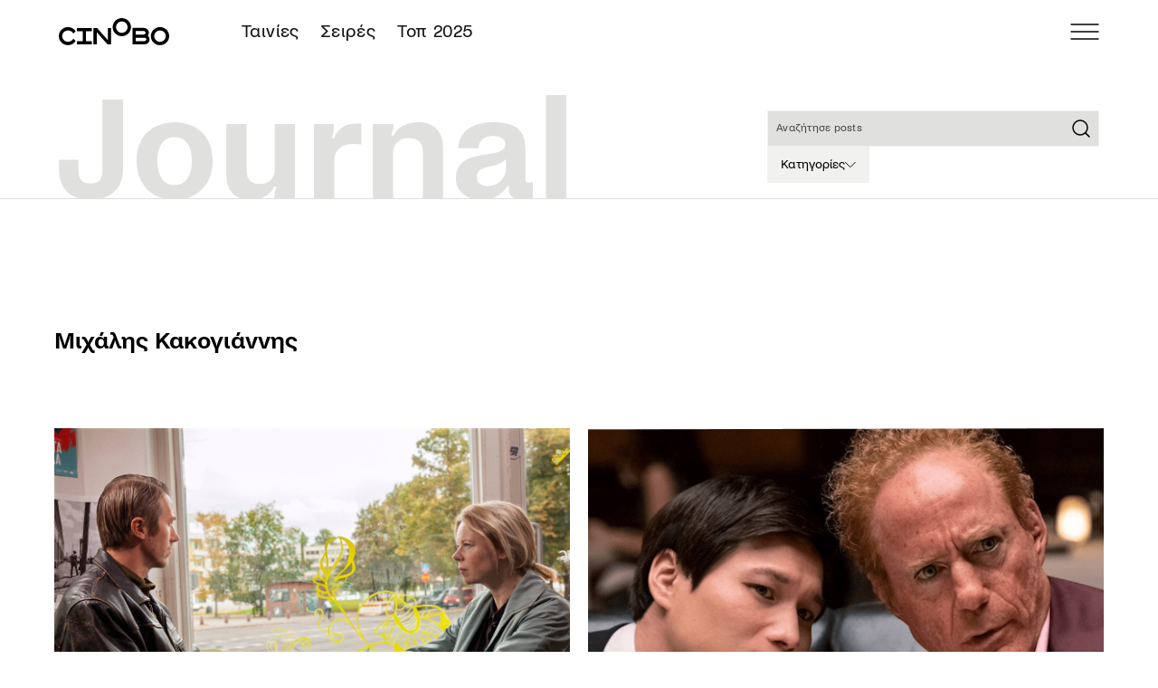

--- FILE ---
content_type: text/html; charset=utf-8
request_url: https://cinobo.com/journal/tags/mixalis-kakogiannis
body_size: 46958
content:
<!DOCTYPE html><html class="__variable_c6924d __variable_42f062 __variable_d87e8d min-h-screen scroll-pt-18 font-sans" lang="el"><head><meta charSet="utf-8"/><meta name="viewport" content="width=device-width, initial-scale=1, maximum-scale=1"/><link rel="sitemap" type="application/xml" title="sitemap" href="https://cinobo.com/sitemap.xml"/><title>Μιχάλης Κακογιάννης | Journal | Cinobo</title><meta name="description" content=""/><meta itemProp="name" content="Μιχάλης Κακογιάννης | Journal | Cinobo"/><meta itemProp="description" content=""/><meta property="og:type" content="website"/><meta property="og:title" content="Μιχάλης Κακογιάννης | Journal | Cinobo"/><meta property="og:description" content=""/><meta name="twitter:title" content="Μιχάλης Κακογιάννης | Journal | Cinobo"/><meta name="twitter:description" content=""/><meta name="twitter:site" content="@cinobogr"/><meta name="og:image" property="og:image" content="https://images-2.b-cdn.net/static/cinobo-og.jpg"/><link rel="alternate" hrefLang="el-GR" href="https://cinobo.com/journal/tags/mixalis-kakogiannis"/><meta name="robots" content="all"/><meta name="googlebot" content="all"/><link rel="canonical" href="https://cinobo.com/journal/tags/mixalis-kakogiannis"/><meta name="og:url" property="og:url" content="https://cinobo.com/journal/tags/mixalis-kakogiannis"/><meta name="next-head-count" content="19"/><link rel="preload" href="/_next/static/media/f72b532179cf1596-s.p.woff2" as="font" type="font/woff2" crossorigin="anonymous" data-next-font="size-adjust"/><link rel="preload" href="/_next/static/media/c7037efb763d9435-s.p.woff2" as="font" type="font/woff2" crossorigin="anonymous" data-next-font="size-adjust"/><link rel="preload" href="/_next/static/media/e91aa3a1058d7569-s.p.woff2" as="font" type="font/woff2" crossorigin="anonymous" data-next-font="size-adjust"/><link rel="preload" href="/_next/static/media/f890b772abe1d045-s.p.woff2" as="font" type="font/woff2" crossorigin="anonymous" data-next-font="size-adjust"/><link rel="preload" href="/_next/static/media/10fa79ee5ac1c11d-s.p.woff2" as="font" type="font/woff2" crossorigin="anonymous" data-next-font="size-adjust"/><link rel="preload" href="/_next/static/media/0bdc8027a495f389-s.p.woff2" as="font" type="font/woff2" crossorigin="anonymous" data-next-font="size-adjust"/><link rel="preload" href="/_next/static/media/bdc2df97a6fb29eb-s.p.woff2" as="font" type="font/woff2" crossorigin="anonymous" data-next-font="size-adjust"/><link rel="preload" href="/_next/static/media/a55bc378ea0e96ff-s.p.woff2" as="font" type="font/woff2" crossorigin="anonymous" data-next-font="size-adjust"/><link rel="preload" href="/_next/static/css/b7635d61a9400d0f.css" as="style"/><link rel="stylesheet" href="/_next/static/css/b7635d61a9400d0f.css" data-n-g=""/><link rel="preload" href="/_next/static/css/3a6d8627951047a0.css" as="style"/><link rel="stylesheet" href="/_next/static/css/3a6d8627951047a0.css" data-n-p=""/><noscript data-n-css=""></noscript><script defer="" nomodule="" src="/_next/static/chunks/polyfills-42372ed130431b0a.js"></script><script src="/_next/static/chunks/webpack-3c38c6582526974b.js" defer=""></script><script src="/_next/static/chunks/framework-b0ec748c7a4c483a.js" defer=""></script><script src="/_next/static/chunks/main-037c9d34d4b80a20.js" defer=""></script><script src="/_next/static/chunks/pages/_app-f5cd4e6c9abb7b94.js" defer=""></script><script src="/_next/static/chunks/15-ddee20d17a5f49ff.js" defer=""></script><script src="/_next/static/chunks/129-7daada2a75ac8952.js" defer=""></script><script src="/_next/static/chunks/4574-5d40d394dadfad53.js" defer=""></script><script src="/_next/static/chunks/3417-c8a867e3a7c4c9e2.js" defer=""></script><script src="/_next/static/chunks/7757-2fe4e2a2a4bfaff4.js" defer=""></script><script src="/_next/static/chunks/pages/journal/tags/%5Btag%5D-b62a4af2d36d5ec7.js" defer=""></script><script src="/_next/static/_5dnWfoFBAjh8VAP5CdPT/_buildManifest.js" defer=""></script><script src="/_next/static/_5dnWfoFBAjh8VAP5CdPT/_ssgManifest.js" defer=""></script></head><body class="min-h-screen text-base antialiased"><div id="__next"><div class="__variable_c6924d __variable_42f062 __variable_d87e8d font-sans"><header class="fixed top-0 z-50 flex w-full flex-col bg-white text-black"><div class="flex h-11 w-full items-center justify-start px-4 md:h-14 md:justify-between lg:px-13"><div class="flex md:items-center md:justify-center md:space-x-12"><a href="/"><img alt="Cinobo" loading="lazy" width="122" height="30" decoding="async" data-nimg="1" class="block" style="color:transparent" src="/_next/static/media/Cinobo.45aa1a93.svg"/><img alt="Cinobo" loading="lazy" width="122" height="30" decoding="async" data-nimg="1" class="hidden" style="color:transparent" src="/_next/static/media/cinobo-logo-white.9a1110eb.svg"/></a><ul class="hidden flex-row justify-center space-x-[24px] p-4 text-h6d md:flex"><li><a class=" block py-2 pl-3 pr-4 underline-offset-2 hover:underline md:p-0" href="/tainies">Ταινίες</a></li><li><a class=" block py-2 pl-3 pr-4 underline-offset-2 hover:underline md:p-0" href="/collections/list/973fa28e-7578-4ac3-bfc5-32fe55ba73e1">Σειρές</a></li><li><a class=" block py-2 pl-3 pr-4 underline-offset-2 hover:underline md:p-0" href="/collections/list/caf8e8e3-14fd-410a-9039-9431c5a0746d">Τοπ 2025</a></li></ul></div><div class="ml-auto flex items-center gap-6 md:ml-0"><div class="flex gap-3"><button aria-label="menu"><svg width="32" height="18" viewBox="0 0 32 18" fill="none" xmlns="http://www.w3.org/2000/svg"><path d="M1 0.25C0.585786 0.25 0.25 0.585786 0.25 1C0.25 1.41421 0.585786 1.75 1 1.75V0.25ZM31 1.75C31.4142 1.75 31.75 1.41421 31.75 1C31.75 0.585786 31.4142 0.25 31 0.25V1.75ZM1 1.75H31V0.25H1V1.75Z" fill="black"></path><path d="M1 16.25C0.585786 16.25 0.25 16.5858 0.25 17C0.25 17.4142 0.585786 17.75 1 17.75V16.25ZM31 17.75C31.4142 17.75 31.75 17.4142 31.75 17C31.75 16.5858 31.4142 16.25 31 16.25V17.75ZM1 17.75H31V16.25H1V17.75Z" fill="black"></path><path d="M1 8.25C0.585786 8.25 0.25 8.58579 0.25 9C0.25 9.41421 0.585786 9.75 1 9.75V8.25ZM31 9.75C31.4142 9.75 31.75 9.41421 31.75 9C31.75 8.58579 31.4142 8.25 31 8.25V9.75ZM1 9.75H31V8.25H1V9.75Z" fill="black"></path></svg></button></div></div></div></header><main class="flex flex-1 flex-col mt-11 md:mt-14"><div class="h-23 md:h-11 lg:h-30 flex w-full flex-col justify-end bg-white transition-all duration-300 ease-in-out md:border-b-[1px] md:border-b-gray-200 lg:flex-none lg:px-13 fixed top-11 z-20 md:top-14"><div class="flex flex-col justify-between divide-y md:grid md:flex-none md:grid-cols-12 md:items-end md:gap-5 md:divide-none"><h1 class="px-4 md:col-span-6 lg:px-0"><div class="max-w-[250px] lg:max-w-[587px]"><img alt="Journal" loading="lazy" width="587" height="119" decoding="async" data-nimg="1" style="color:transparent;width:100%;height:auto" src="/_next/static/media/journal.0003e712.svg"/></div></h1><div class="flex flex-shrink flex-row-reverse gap-2 px-4 py-2 md:col-span-6 md:col-start-7 lg:col-span-4 lg:col-start-9 lg:my-auto lg:flex-col lg:gap-3 lg:px-0"><form class="w-full"><div class="flex w-full flex-grow flex-col"><div class="relative z-auto lg:w-full"><input placeholder="Αναζήτησε posts" id=":Rcb6dm:" class="h-8 w-full rounded-none  bg-gray-200 text-black ring-gray-150 placeholder:text-gray-800 overflow-hidden p-2 text-p3 outline-none ring-1 ring-inset placeholder:whitespace-nowrap disabled:text-gray-500 md:text-p2d lg:h-8 focus:ring-blue md:placeholder:text-p3d lg:text-p3d " value=""/><span class="absolute right-[7.5px] top-1/2 -translate-y-1/2 bg-gray-200"><svg width="24" height="24" viewBox="0 0 24 24" fill="none" xmlns="http://www.w3.org/2000/svg"><path d="M11 19C15.4183 19 19 15.4183 19 11C19 6.58172 15.4183 3 11 3C6.58172 3 3 6.58172 3 11C3 15.4183 6.58172 19 11 19Z" stroke="currentColor" stroke-width="1.5" stroke-linecap="round" stroke-linejoin="round"></path><path d="M21.0004 21L16.6504 16.65" stroke="currentColor" stroke-width="1.5" stroke-linecap="round" stroke-linejoin="round"></path></svg></span></div></div></form><div class="relative"><button id="headlessui-disclosure-button-:R1kb6dm:" type="button" aria-expanded="false" data-headlessui-state=""><div class="group flex h-8 items-center gap-2 px-3 py-2 hover:bg-gray-100 lg:w-fit bg-gray-150"><span class="text-p2 font-medium leading-[17px] group-hover:text-blue lg:text-p2d lg:font-normal">Κατηγορίες</span><svg class="group-hover:text-blue rotate-90 transform" width="12" height="12" viewBox="0 0 21 39" fill="none" xmlns="http://www.w3.org/2000/svg"><path d="M1.76172 2.35693L19.2855 19.8807L1.76172 37.4046" stroke="currentColor" stroke-width="3.08571" stroke-linecap="round" stroke-linejoin="round"></path></svg></div></button></div></div></div></div><div class="container-full lg:mt-30"><div class="mt-28 flex flex-col lg:flex-row"><h1 class="flex-1 text-h1 font-semibold capitalize">Μιχάλης Κακογιάννης</h1><p class="flex-1 text-p1d font-light"></p></div></div><div class="container-full space-y-16 py-10 md:py-16"><div class="grid grid-cols-4 gap-x-4 gap-y-16"><a class="group col-span-2" target="" href="/journal/articles/oi-kalyteres-tainies-ths-xronias-gia-tzon-goyoters-cahiers-du-cinema-kai-new-york-times"><div class="relative mb-3 overflow-hidden md:mb-6 lg:mb-2"><img alt="Οι καλύτερες ταινίες της χρονιάς για Τζον Γουότερς, Cahiers du Cinema και New York Times" loading="lazy" width="2362" height="1575" decoding="async" data-nimg="1" class="w-full transition-all duration-500 ease-in-out aspect-[870/550] object-cover transition-all duration-500 ease-in-out group-hover:scale-110" style="color:transparent;width:100%;height:auto" src="https://d6k7qsbq6kfu4.cloudfront.net/Fallen_Leaves_from_left_Holappa_Jussi_Vatanen_Ansa_Alma_p_ysti_049_photo_Mika_Ailasmaki_c_Sputnik_67689de143.jpg"/></div><div class="flex flex-col gap-3 lg:gap-3"><h2 class="text-[20px] font-semibold leading-[28px] transition-all duration-500 group-hover:text-orange lg:text-h3d">Οι καλύτερες ταινίες της χρονιάς για Τζον Γουότερς, Cahiers du Cinema και New York Times</h2><div class="text-[12px] font-light leading-[17px] lg:text-p1d"><p>Οι ταινίες της χρονιάς, φεστιβάλ Ολυμπίας για παιδιά και νέους, “γράμμα” του Μπακιρτζή στον Τσιώλη και πολλά ακόμα κινηματογραφικά νέα στα εβδομαδιαία Cinobo Frames.</p></div><div class="flex flex-col gap-1 text-p4d uppercase tracking-widest text-gray-600 lg:flex-row lg:gap-2 lg:text-labeld">8/12/2023<p class="md:first-letter:pr-2 md:before:content-[&#x27;|&#x27;]">Cinobo<!-- --> <!-- -->  </p></div><div class="flex flex-nowrap gap-1"><button class="cursor-pointer whitespace-nowrap bg-gray-100 px-2 py-1 text-p2 font-[500] font-normal text-blue md:font-[400] lg:text-p2d lg:hover:bg-gray-200">Frames</button></div></div></a><a class="group col-span-2" target="" href="/journal/articles/treiler-gia-neo-park-tsan-gouk-me-rompert-ntaouni-tzounior-ki-enas-apoxairetismos-ston-megalo-misel-dimopoulo"><div class="relative mb-3 overflow-hidden md:mb-6 lg:mb-2"><img alt="Τρέιλερ για νέο Παρκ Τσαν-γουκ με Ρόμπερτ Ντάουνι Τζούνιορ, κι ένας αποχαιρετισμός στον μεγάλο Μισέλ Δημόπουλο" loading="lazy" width="1200" height="678" decoding="async" data-nimg="1" class="w-full transition-all duration-500 ease-in-out aspect-[870/550] object-cover transition-all duration-500 ease-in-out group-hover:scale-110" style="color:transparent;width:100%;height:auto" src="https://d6k7qsbq6kfu4.cloudfront.net/sympathiser_2_8596c6df10.png"/></div><div class="flex flex-col gap-3 lg:gap-3"><h2 class="text-[20px] font-semibold leading-[28px] transition-all duration-500 group-hover:text-orange lg:text-h3d">Τρέιλερ για νέο Παρκ Τσαν-γουκ με Ρόμπερτ Ντάουνι Τζούνιορ, κι ένας αποχαιρετισμός στον μεγάλο Μισέλ Δημόπουλο</h2><div class="text-[12px] font-light leading-[17px] lg:text-p1d"><p><i><span lang="EL" dir="ltr">Ο σπουδαίος Παρκ Τσαν-γουκ κάνει τηλεόραση, το Μυστήριο 84 Πανηγύρι του Σύλλα Τζουμέρκα, η υπέροχη αφίσα των φετινών Καννών και πολλά ακόμα κινηματογραφικά νέα στα εβδομαδιαία Cinobo Frames.</span></i></p></div><div class="flex flex-col gap-1 text-p4d uppercase tracking-widest text-gray-600 lg:flex-row lg:gap-2 lg:text-labeld">21/4/2023<p class="md:first-letter:pr-2 md:before:content-[&#x27;|&#x27;]">Cinobo<!-- --> <!-- -->  </p></div><div class="flex flex-nowrap gap-1"><button class="cursor-pointer whitespace-nowrap bg-gray-100 px-2 py-1 text-p2 font-[500] font-normal text-blue md:font-[400] lg:text-p2d lg:hover:bg-gray-200">Frames</button></div></div></a><a class="group " target="" href="/journal/articles/oi-kannes-anakoinwnoyn-programma"><div class="relative mb-3 overflow-hidden md:mb-6 lg:mb-2"><img alt="Οι Κάννες ανακοινώνουν πρόγραμμα" loading="lazy" width="1200" height="675" decoding="async" data-nimg="1" class="w-full transition-all duration-500 ease-in-out aspect-[870/550] object-cover transition-all duration-500 ease-in-out group-hover:scale-110" style="color:transparent;width:100%;height:auto" src="https://d6k7qsbq6kfu4.cloudfront.net/killers_of_the_flower_moon_thumb_65dfc94c32.jpg"/></div><div class="flex flex-col gap-3 lg:gap-3"><h2 class="text-[20px] font-semibold leading-[28px] transition-all duration-500 group-hover:text-orange lg:text-h3d">Οι Κάννες ανακοινώνουν πρόγραμμα</h2><div class="text-[12px] font-light leading-[17px] lg:text-p1d"><p>Μεγάλα ονόματα και επιστροφές στις Κάννες, ο Πίτερ Στρίκλαντ θυμάται το «Κυριακάτικο Ξύπνημα» του Κακογιάννη, συνέντευξη με τον Κένταλ Ρόι του «Succession» και πολλά ακόμα κινηματογραφικά νέα στα εβδομαδιαία Cinobo Frames.</p></div><div class="flex flex-col gap-1 text-p4d uppercase tracking-widest text-gray-600 lg:flex-row lg:gap-2 lg:text-labeld">14/4/2023<p class="md:first-letter:pr-2 md:before:content-[&#x27;|&#x27;]">Cinobo<!-- --> <!-- -->  </p></div><div class="flex flex-nowrap gap-1"><button class="cursor-pointer whitespace-nowrap bg-gray-100 px-2 py-1 text-p2 font-[500] font-normal text-blue md:font-[400] lg:text-p2d lg:hover:bg-gray-200">Frames</button></div></div></a><a class="group col-span-2" target="" href="/journal/articles/to-cinobo-giortazei-ta-prota-tou-genethlia"><div class="relative mb-3 overflow-hidden md:mb-6 lg:mb-2"><img alt="Το Cinobo γιορτάζει τα πρώτα του γενέθλια!" loading="lazy" width="1920" height="1080" decoding="async" data-nimg="1" class="w-full transition-all duration-500 ease-in-out aspect-[870/550] object-cover transition-all duration-500 ease-in-out group-hover:scale-110" style="color:transparent;width:100%;height:auto" src="https://d6k7qsbq6kfu4.cloudfront.net/Cinobo_First_Birthday_4bc12b1e0f.jpg"/></div><div class="flex flex-col gap-3 lg:gap-3"><h2 class="text-[20px] font-semibold leading-[28px] transition-all duration-500 group-hover:text-orange lg:text-h3d">Το Cinobo γιορτάζει τα πρώτα του γενέθλια!</h2><div class="text-[12px] font-light leading-[17px] lg:text-p1d"><p>Η πρώτη ελληνική streaming πλατφόρμα κλείνει έναν χρόνο λειτουργίας με πάνω από 1 εκατομμύριο ώρες παρακολούθησης ταινιών.</p></div><div class="flex flex-col gap-1 text-p4d uppercase tracking-widest text-gray-600 lg:flex-row lg:gap-2 lg:text-labeld">12/3/2021<p class="md:first-letter:pr-2 md:before:content-[&#x27;|&#x27;]">Cinobo<!-- --> <!-- -->  </p></div><div class="flex flex-nowrap gap-1"><button class="cursor-pointer whitespace-nowrap bg-gray-100 px-2 py-1 text-p2 font-[500] font-normal text-blue md:font-[400] lg:text-p2d lg:hover:bg-gray-200">Misc</button></div></div></a><a class="group " target="" href="/journal/articles/kakogiannis-fatih-akin-nicolas-cage"><div class="relative mb-3 overflow-hidden md:mb-6 lg:mb-2"><img alt="Η εβδομάδα στο Cinobo: Κακογιάννης, Φατίχ Ακίν και Νίκολας Κέιτζ" loading="lazy" width="1200" height="675" decoding="async" data-nimg="1" class="w-full transition-all duration-500 ease-in-out aspect-[870/550] object-cover transition-all duration-500 ease-in-out group-hover:scale-110" style="color:transparent;width:100%;height:auto" src="https://d6k7qsbq6kfu4.cloudfront.net/Soul_Kitchen_2_44378c4d12.jpg"/></div><div class="flex flex-col gap-3 lg:gap-3"><h2 class="text-[20px] font-semibold leading-[28px] transition-all duration-500 group-hover:text-orange lg:text-h3d">Η εβδομάδα στο Cinobo: Κακογιάννης, Φατίχ Ακίν και Νίκολας Κέιτζ</h2><div class="text-[12px] font-light leading-[17px] lg:text-p1d"><p>Με μια ματιά, ό,τι καινούριο θα δούμε στο Cinobo αυτή την εβδομάδα, από 8 ως 14 Μαρτίου.</p></div><div class="flex flex-col gap-1 text-p4d uppercase tracking-widest text-gray-600 lg:flex-row lg:gap-2 lg:text-labeld">8/3/2021<p class="md:first-letter:pr-2 md:before:content-[&#x27;|&#x27;]">Cinobo<!-- --> <!-- -->  </p></div><div class="flex flex-nowrap gap-1"><button class="cursor-pointer whitespace-nowrap bg-gray-100 px-2 py-1 text-p2 font-[500] font-normal text-blue md:font-[400] lg:text-p2d lg:hover:bg-gray-200">Προσεχώς</button></div></div></a></div></div><div class="bg-blue"><div class="container-full flex flex-col divide-y py-6 lg:gap-2 lg:pb-16 lg:pt-12"><h2 class="mb-2 text-h3 font-semibold text-white lg:mb-0 lg:text-h3d">Journal</h2><p class="pt-4 text-h5d font-semibold text-white lg:pt-9 lg:text-h1d">Εδώ σημειώνουμε όλα όσα θέλουμε να πούμε για το σινεμά του Cinobo, και όχι μόνο. Μάθε τα πάντα για τις <a class="text-orange underline underline-offset-2 transition-all duration-500 lg:hover:text-black" href="/journal/categories/premieres">Πρεμιέρες</a>, τις <a class="text-orange underline underline-offset-2 transition-all duration-500 lg:hover:text-black" href="/journal/categories/sylloges">Συλλογές</a> και τα <a class="text-orange underline underline-offset-2 transition-all duration-500 lg:hover:text-black" href="/journal/categories/prosechos">Προσεχώς</a>, ενημερώσου για την επικαιρότητα στα <a class="text-orange underline underline-offset-2 transition-all duration-500 lg:hover:text-black" href="/journal/categories/frames">Frames</a>, πήγαινε behind the scenes στα <a class="text-orange underline underline-offset-2 transition-all duration-500 lg:hover:text-black" href="/journal/categories/extras">Extras</a> και εξερεύνησε πολλά ακόμα στα <a class="text-orange underline underline-offset-2 transition-all duration-500 lg:hover:text-black" href="/journal/categories/misc">Misc</a>.</p></div></div></main><div class="relative z-10 bg-white"><footer class="z-10 mx-auto w-full bg-gray-100 pt-6 md:pb-10 md:pt-12"><div class="container-full flex flex-col md:block"><div class="order-2 pt-4 md:mb-10 md:grid md:grid-cols-12 md:items-start md:gap-4 md:pt-0"><div class="flex flex-col items-center md:col-span-3 md:block md:justify-start"><h2 class="mb-2 text-p3 font-medium md:mb-3 md:text-p2d md:font-normal">Κατέβασε τις εφαρμογές μας</h2><div class="mb-7 flex gap-2 md:mb-0 md:flex-nowrap md:gap-0 md:space-x-3"><a target="_blank" rel="noreferrer" href="https://play.google.com/store/apps/details?id=com.mseven.android" class="relative h-7 w-[118px] md:inline-block"><img alt="Google Play logo" loading="lazy" width="118" height="35" decoding="async" data-nimg="1" class="w-full transition-all duration-500 ease-in-out " style="color:transparent;width:100%;height:auto" src="/_next/static/media/google-play.d8058a1b.svg"/></a><a target="_blank" rel="noreferrer" href="https://apps.apple.com/gr/app/cinobo/id1489327690?l=el" class="relative h-7 w-[104px] md:inline-block"><img alt=" App Store logo" loading="lazy" width="104" height="35" decoding="async" data-nimg="1" class="w-full transition-all duration-500 ease-in-out " style="color:transparent;width:100%;height:auto" src="/_next/static/media/app-store.f77c5686.svg"/></a></div></div><div class="md-gap-0 flex flex-col items-center gap-2 md:col-span-3 md:col-start-5 md:block"><h2 class="text-p3 font-medium md:mb-3 md:text-p2d md:font-normal">Ακολούθησέ μας στα social media</h2><div class="mb-5 flex gap-3 md:mb-0 md:gap-0 md:space-x-5"><a href="https://twitter.com/CinoboGR" aria-label="twitter" target="_blank" rel="noreferrer"><svg width="30" height="30" viewBox="0 0 25 26" fill="none" xmlns="http://www.w3.org/2000/svg"><rect width="25" height="25" transform="translate(0 0.5)" fill="none"></rect><path d="M21.2491 1.00011C21.8915 1.00011 22.5339 1.00011 23.1763 1.00011C23.0287 1.17925 22.8818 1.35907 22.7332 1.53742C21.0346 3.57702 19.3358 5.61641 17.637 7.65581C16.7808 8.68368 15.9247 9.71167 15.0672 10.7384C15.0358 10.7761 15.037 10.7986 15.0635 10.8374C15.2044 11.0446 15.3421 11.254 15.481 11.4627C16.9025 13.5995 18.3239 15.7364 19.7455 17.8732C21.038 19.8159 22.3305 21.7585 23.6234 23.701C23.7124 23.8347 23.8042 23.9665 23.8947 24.0992C23.8928 24.1032 23.8911 24.1103 23.889 24.1105C23.8739 24.1115 23.8586 24.111 23.8434 24.111H17.3719C17.3582 24.0877 17.3454 24.0638 17.3305 24.0413C17.1864 23.8245 17.0417 23.6081 16.8976 23.3914C16.0207 22.0732 15.1441 20.755 14.2672 19.4368C13.3333 18.033 12.3991 16.6293 11.4651 15.2255C11.4463 15.1973 11.427 15.1696 11.4056 15.138C11.3881 15.1582 11.3765 15.1711 11.3655 15.1843C10.399 16.3444 9.43266 17.5044 8.46628 18.6645C7.00929 20.4135 5.55224 22.1624 4.09554 23.9117C4.0415 23.9766 3.99084 24.0445 3.9386 24.111C3.30761 24.111 2.67662 24.1111 2.04562 24.1105C2.03041 24.1105 2.01521 24.1032 2.00001 24.0992C2.0135 24.0862 2.0283 24.0743 2.04029 24.0599C3.38991 22.4403 4.73932 20.8204 6.08874 19.2006C7.55959 17.435 9.03029 15.6693 10.5022 13.9047C10.5378 13.8621 10.542 13.8351 10.5095 13.787C10.295 13.4701 10.0844 13.1505 9.87235 12.8319C9.02966 11.5654 8.18686 10.299 7.34423 9.03244C6.51883 7.7918 5.69366 6.551 4.86827 5.31035C3.98691 3.98559 3.10554 2.66084 2.22373 1.3364C2.15089 1.227 2.07466 1.12 2 1.01188C2.0019 1.00796 2.0036 1.00077 2.00573 1.00063C2.02088 0.999648 2.03611 1.00011 2.05132 1.00011C4.20848 1.00011 6.36564 1.00011 8.52281 1.00011C8.53384 1.01836 8.54421 1.03707 8.55599 1.05478C9.27462 2.13524 9.99333 3.21563 10.7121 4.29598C11.7816 5.90356 12.8512 7.51112 13.9208 9.11865C14.0034 9.24281 14.0864 9.36671 14.1722 9.49517C14.2087 9.45188 14.2413 9.41382 14.2734 9.37533C16.0103 7.29017 17.7473 5.20501 19.4841 3.11978C20.0726 2.41331 20.6608 1.70667 21.2491 1.00011ZM4.6286 2.50112C4.64842 2.53142 4.66059 2.55062 4.67332 2.56942C4.94113 2.9651 5.20903 3.36072 5.47686 3.75638C7.00219 6.00973 8.52751 8.26308 10.0528 10.5164C11.4355 12.5591 12.8182 14.6017 14.201 16.6443C15.5511 18.6387 16.9013 20.6329 18.2507 22.6278C18.2739 22.6622 18.2974 22.6762 18.3384 22.6762C19.2886 22.675 20.2388 22.6753 21.189 22.6751C21.2051 22.6751 21.2213 22.673 21.2438 22.6714C21.2317 22.6508 21.2239 22.6356 21.2144 22.6217C19.8873 20.661 18.56 18.7005 17.2328 16.7399C15.8315 14.67 14.4301 12.6001 13.0288 10.5302C11.228 7.86994 9.42718 5.20972 7.6274 2.54874C7.60213 2.51138 7.57573 2.50022 7.53371 2.50027C6.58921 2.50137 5.64471 2.50111 4.70022 2.50111L4.6286 2.50112Z" fill="currentColor"></path></svg></a><a href="https://www.facebook.com/CinoboGR" aria-label="facebook" target="_blank" rel="noreferrer"><svg class="" xmlns="http://www.w3.org/2000/svg" viewBox="0 0 51 50" width="30" height="30" fill="none"><path d="M25.5 0C39.5833 0 51 11.2613 51 25.1528C51 37.7073 41.675 48.1131 29.4844 50V32.4235H35.4261L36.5566 25.1528H29.4844V20.4345C29.4844 18.4454 30.4722 16.5065 33.64 16.5065H36.8555V10.3166C36.8555 10.3166 33.9373 9.82531 31.1474 9.82531C25.3226 9.82531 21.5156 13.3074 21.5156 19.6113V25.1528H15.041V32.4235H21.5156V50C9.32498 48.1131 0 37.7073 0 25.1528C0 11.2613 11.4167 0 25.5 0Z" fill="currentColor"></path></svg></a><a href="https://www.instagram.com/cinobo" aria-label="instagram" target="_blank" rel="noreferrer"><svg class="" xmlns="http://www.w3.org/2000/svg" viewBox="0 0 47 47" width="30" height="30" fill="none"><path fill-rule="evenodd" clip-rule="evenodd" d="M11.4324 23.5C11.4324 16.8352 16.8352 11.4324 23.5 11.4324C30.1648 11.4324 35.5676 16.8352 35.5676 23.5C35.5676 30.1648 30.1648 35.5676 23.5 35.5676C16.8352 35.5676 11.4324 30.1648 11.4324 23.5ZM23.5 31.3333C19.1737 31.3333 15.6667 27.8263 15.6667 23.5C15.6667 19.1737 19.1737 15.6667 23.5 15.6667C27.8262 15.6667 31.3333 19.1737 31.3333 23.5C31.3333 27.8263 27.8262 31.3333 23.5 31.3333Z" fill="currentColor"></path><path d="M36.0443 13.7756C37.6018 13.7756 38.8644 12.5131 38.8644 10.9557C38.8644 9.39821 37.6018 8.13562 36.0443 8.13562C34.487 8.13562 33.2244 9.39821 33.2244 10.9557C33.2244 12.5131 34.487 13.7756 36.0443 13.7756Z" fill="currentColor"></path><path fill-rule="evenodd" clip-rule="evenodd" d="M23.5 0C17.1178 0 16.3175 0.0270522 13.811 0.141418C11.3097 0.255503 9.60138 0.652797 8.10661 1.23377C6.56127 1.83423 5.25074 2.63777 3.94421 3.94421C2.63777 5.25074 1.83423 6.56127 1.23377 8.10661C0.652797 9.60138 0.255503 11.3097 0.141418 13.811C0.0270522 16.3175 0 17.1178 0 23.5C0 29.8822 0.0270522 30.6825 0.141418 33.189C0.255503 35.6903 0.652797 37.3986 1.23377 38.8934C1.83423 40.4387 2.63777 41.7493 3.94421 43.0558C5.25074 44.3622 6.56127 45.1658 8.10661 45.7663C9.60138 46.3472 11.3097 46.7445 13.811 46.8586C16.3175 46.9729 17.1178 47 23.5 47C29.8822 47 30.6825 46.9729 33.189 46.8586C35.6903 46.7445 37.3986 46.3472 38.8934 45.7663C40.4387 45.1658 41.7493 44.3622 43.0558 43.0558C44.3622 41.7493 45.1658 40.4387 45.7663 38.8934C46.3472 37.3986 46.7445 35.6903 46.8586 33.189C46.9729 30.6825 47 29.8822 47 23.5C47 17.1178 46.9729 16.3175 46.8586 13.811C46.7445 11.3097 46.3472 9.60138 45.7663 8.10661C45.1658 6.56127 44.3622 5.25074 43.0558 3.94421C41.7493 2.63777 40.4387 1.83423 38.8934 1.23377C37.3986 0.652797 35.6903 0.255503 33.189 0.141418C30.6825 0.0270522 29.8822 0 23.5 0ZM23.5001 4.23423C29.7748 4.23423 30.518 4.2582 32.996 4.37126C35.2872 4.47574 36.5316 4.85857 37.3596 5.1804C38.4566 5.60671 39.2394 6.11594 40.0617 6.93833C40.8841 7.76062 41.3933 8.54345 41.8196 9.64037C42.1414 10.4684 42.5243 11.7128 42.6287 14.004C42.7418 16.482 42.7658 17.2252 42.7658 23.5C42.7658 29.7748 42.7418 30.518 42.6287 32.996C42.5243 35.2872 42.1414 36.5316 41.8196 37.3596C41.3933 38.4566 40.8841 39.2394 40.0617 40.0617C39.2394 40.8841 38.4566 41.3933 37.3596 41.8196C36.5316 42.1414 35.2872 42.5243 32.996 42.6287C30.5184 42.7418 29.7752 42.7658 23.5001 42.7658C17.2248 42.7658 16.4817 42.7418 14.004 42.6287C11.7128 42.5243 10.4685 42.1414 9.64038 41.8196C8.54346 41.3933 7.76062 40.8841 6.93833 40.0617C6.11604 39.2394 5.60671 38.4566 5.18041 37.3596C4.85858 36.5316 4.47574 35.2872 4.37126 32.996C4.25821 30.518 4.23423 29.7748 4.23423 23.5C4.23423 17.2252 4.25821 16.482 4.37126 14.004C4.47574 11.7128 4.85858 10.4684 5.18041 9.64037C5.60671 8.54345 6.11594 7.76062 6.93833 6.93833C7.76062 6.11594 8.54346 5.60671 9.64038 5.1804C10.4685 4.85857 11.7128 4.47574 14.004 4.37126C16.482 4.2582 17.2253 4.23423 23.5001 4.23423Z" fill="currentColor"></path></svg></a><a href="https://www.youtube.com/cinobo" aria-label="youtube" target="_blank" rel="noreferrer"><svg xmlns="http://www.w3.org/2000/svg" viewBox="0 0 49 34" width="30" height="30" fill="none"><path fill-rule="evenodd" clip-rule="evenodd" d="M43.644 1.01473C45.7523 1.57328 47.4124 3.21932 47.9759 5.30876C49 9.09703 49 16.9998 49 16.9998C49 16.9998 49 24.903 47.9759 28.6908C47.4124 30.7803 45.7523 32.4267 43.644 32.9849C39.8228 34 24.4998 34 24.4998 34C24.4998 34 9.17724 34 5.35598 32.9849C3.24771 32.4267 1.58755 30.7803 1.02409 28.6908C0 24.903 0 16.9998 0 16.9998C0 16.9998 0 9.09703 1.02409 5.30876C1.58755 3.21932 3.24771 1.57328 5.35598 1.01473C9.17724 0 24.4998 0 24.4998 0C24.4998 0 39.8228 0 43.644 1.01473ZM32.3299 17.0002L19.6 24.2857V9.71395L32.3299 17.0002Z" fill="currentColor"></path></svg></a></div></div><div class="flex flex-col gap-4 border-b border-b-gray-200 pb-2 md:col-span-5 md:col-start-8 md:block md:gap-0 md:border-none md:pb-0"><h2 class="text-p3 font-medium md:mb-3 md:text-p2d md:font-normal">Θέλεις να λαμβάνεις νέα, προσφορές και προτάσεις του Cinobo; </h2><form><div class="mb-2 flex items-start justify-start gap-1 md:w-full md:flex-wrap md:justify-center md:gap-2"><div class="flex-1"><div class="flex w-full flex-grow flex-col"><div class="relative z-auto "><input type="text" placeholder="Συμπλήρωσε το email σου για να παίρνεις το newsletter μας" id=":Rar6d6dm:" class="h-8 w-full rounded-none  bg-gray-200 text-black ring-gray-150 placeholder:text-gray-800 overflow-hidden p-2 text-p3 outline-none ring-1 ring-inset placeholder:whitespace-nowrap disabled:text-gray-500 md:text-p2d lg:h-8 focus:ring-blue md:placeholder:text-p3d lg:text-p3d " value=""/></div></div></div><button class="rounded-[30px] px-6 py-2 text-p2d false cursor-pointer whitespace-nowrap bg-blue font-medium text-white transition-all duration-500 hover:bg-black hover:text-white lg:w-fit undefined">ΕΓΓΡΑΦΗ</button></div><div class="flex items-center rounded text-p4 font-light"><input type="checkbox" id=":R1b6d6dm:" aria-label="Έχω διαβάσει και συμφωνώ με την πολιτική απορρήτου" class="hidden"/><label for=":R1b6d6dm:" class="flex w-full items-center flex-row "><span class="mb-[1px] h-3 w-3 shrink-0 rounded-full ring-1 ring-inset ring-gray-400"></span><span class="cursor-pointer text-p3d leading-4 [&amp;_a]:underline ml-2 ">Έχω διαβάσει και συμφωνώ με την πολιτική απορρήτου</span></label></div></form></div></div><div class="order-1 border-b border-b-gray-200 pb-3 md:grid md:grid-cols-12 md:gap-4 md:border-none md:pb-0"><div class="flex justify-center md:col-span-3 md:block md:self-end"><a class="relative block h-10 w-[202px]" href="/"><img alt="Cinobo logo" loading="lazy" width="202" height="50" decoding="async" data-nimg="1" class="w-full transition-all duration-500 ease-in-out " style="color:transparent;width:100%;height:auto" src="/_next/static/media/Cinobo.45aa1a93.svg"/></a></div><div class="hidden self-end md:col-span-3 md:col-start-5 md:block"><p class="text-p4d font-light">Copyright @2026 Cinobo</p></div><div class="hidden md:col-span-5 md:col-start-8 md:block"><div class="text-p3d font-light md:grid md:grid-cols-4"><ul class="md:space-y-2"><li><a class="underline-offset-2 hover:underline" href="/">Αρχική</a></li><li><a class="underline-offset-2 hover:underline" href="/tainies">Ταινίες</a></li><li><a class="underline-offset-2 hover:underline" href="/collections/list/973fa28e-7578-4ac3-bfc5-32fe55ba73e1">Σειρές</a></li></ul><ul class="md:space-y-2"><li><a class="underline-offset-2 hover:underline" href="/journal">Journal</a></li><li><a class="underline-offset-2 hover:underline" href="/gift-card">Gift Card</a></li><li><a class="underline-offset-2 hover:underline" href="/cinobo-pass">Cinobo Pass</a></li></ul><ul class="md:space-y-2"><li><a class="underline-offset-2 hover:underline" href="/about">Ποιοι είμαστε</a></li><li><a class="underline-offset-2 hover:underline" href="/help">Κέντρο βοήθειας</a></li><li><a class="underline-offset-2 hover:underline" href="/in-cinemas">Διανομή</a></li></ul><ul class="md:space-y-2"><li><a class="underline-offset-2 hover:underline" href="/terms">Όροι χρήσης</a></li><li><a class="underline-offset-2 hover:underline" href="/privacy-policy">Πολιτική απορρήτου</a></li><li><a class="underline-offset-2 hover:underline" href="/cookies?dialog=cookies">Προτιμήσεις cookies</a></li></ul></div></div></div><div class="order-3 flex gap-16 py-4 md:hidden"><ul class="flex flex-col gap-1 text-p3 font-light"><li><a href="/">Αρχική</a></li><li><a href="/tainies">Ταινίες</a></li><li><a href="/journal">Journal</a></li><li><a href="/gift-card">Gift Card</a></li><li><a href="/cinobo-pass">Cinobo Pass</a></li></ul><ul class="flex flex-col gap-1 text-p3 font-light"><li><a href="/about">Ποιοι είμαστε</a></li><li><a href="/help">Κέντρο βοήθειας</a></li><li><a href="/in-cinemas">Διανομή</a></li></ul></div><div class="order-4 md:hidden"><ul class="flex justify-center gap-4 pb-3 text-p4"><li><a href="/terms">Όροι χρήσης</a></li><li><a href="/privacy-policy">Πολιτική απορρήτου</a></li><li><a href="/cookies?dialog=cookies">Προτιμήσεις cookies</a></li></ul></div></div></footer><div class="z-50 bg-gray-150"><div class="container-full flex items-center gap-x-4 max-md:flex-col md:gap-x-8 gap-y-3 py-4"><div class="flex items-center gap-x-4 md:gap-x-8"><div><img src="https://images-2.b-cdn.net/static/creative_europe_media_el.png" class="max-h-[32px] md:max-h-[32px]"/></div><div><img src="https://images-2.b-cdn.net/static/european_union_el.png" class="max-h-[32px] md:max-h-[32px]"/></div></div><div class="h-[32px] md:h-[32px]"><svg xmlns="http://www.w3.org/2000/svg" width="100%" height="100%" viewBox="0 0 862.62 64"><path d="M 432.1 38.74 L 432.1 41.53 L 424.64 41.53 L 428.42 35.9 C 428.56 35.7 428.69 35.47 428.82 35.24 C 428.953 34.999 429.067 34.749 429.16 34.49 C 429.261 34.223 429.341 33.949 429.4 33.67 C 429.468 33.388 429.502 33.1 429.5 32.81 C 429.499 32.604 429.472 32.399 429.42 32.2 C 429.377 32.012 429.303 31.833 429.2 31.67 C 429.115 31.524 429.003 31.395 428.87 31.29 C 428.737 31.199 428.581 31.15 428.42 31.15 C 428.107 31.144 427.819 31.32 427.68 31.6 C 427.499 31.934 427.41 32.31 427.42 32.69 C 427.41 32.87 427.41 33.05 427.42 33.23 L 424.8 33.23 C 424.811 32.554 424.908 31.882 425.09 31.23 C 425.245 30.679 425.492 30.159 425.82 29.69 C 426.112 29.276 426.495 28.934 426.94 28.69 C 427.394 28.455 427.899 28.335 428.41 28.34 C 428.887 28.34 429.358 28.446 429.79 28.65 C 430.236 28.864 430.629 29.175 430.94 29.56 C 431.281 29.983 431.541 30.464 431.71 30.98 C 431.906 31.58 432.001 32.209 431.99 32.84 C 431.995 33.256 431.962 33.671 431.89 34.08 C 431.827 34.423 431.727 34.759 431.59 35.08 C 431.463 35.396 431.309 35.7 431.13 35.99 C 430.94 36.28 430.74 36.57 430.5 36.87 L 429.06 38.69 L 432.1 38.74 Z M 436.68 28.36 C 436.033 28.344 435.401 28.561 434.9 28.97 C 434.378 29.397 433.961 29.937 433.68 30.55 C 433.345 31.245 433.107 31.981 432.97 32.74 C 432.67 34.366 432.67 36.034 432.97 37.66 C 433.104 38.416 433.343 39.15 433.68 39.84 C 433.971 40.449 434.391 40.988 434.91 41.42 C 435.957 42.234 437.423 42.234 438.47 41.42 C 438.984 40.985 439.399 40.447 439.69 39.84 C 440.027 39.15 440.266 38.416 440.4 37.66 C 440.7 36.034 440.7 34.366 440.4 32.74 C 440.263 31.981 440.025 31.245 439.69 30.55 C 439.399 29.946 438.975 29.416 438.45 29 C 437.952 28.592 437.324 28.376 436.68 28.39 M 437.43 31.73 C 437.646 32.054 437.804 32.413 437.9 32.79 C 438.022 33.211 438.102 33.643 438.14 34.08 C 438.233 34.834 438.233 35.596 438.14 36.35 C 438.102 36.79 438.021 37.225 437.9 37.65 C 437.806 38.031 437.647 38.393 437.43 38.72 C 437.278 38.992 436.991 39.16 436.68 39.16 C 436.363 39.161 436.07 38.993 435.91 38.72 C 435.689 38.394 435.527 38.032 435.43 37.65 C 435.318 37.223 435.238 36.789 435.19 36.35 C 435.15 35.897 435.13 35.517 435.13 35.21 C 435.13 34.91 435.13 34.53 435.19 34.08 C 435.237 33.645 435.318 33.213 435.43 32.79 C 435.529 32.412 435.691 32.054 435.91 31.73 C 436.07 31.457 436.363 31.289 436.68 31.29 C 436.985 31.284 437.27 31.44 437.43 31.7 L 437.43 31.73 Z M 445.51 38.73 L 447 36.92 C 447.23 36.62 447.44 36.33 447.62 36.04 C 447.802 35.751 447.96 35.446 448.09 35.13 C 448.222 34.807 448.323 34.472 448.39 34.13 C 448.457 33.72 448.49 33.305 448.49 32.89 C 448.498 32.258 448.4 31.63 448.2 31.03 C 448.036 30.512 447.774 30.03 447.43 29.61 C 447.12 29.228 446.731 28.917 446.29 28.7 C 445.858 28.496 445.387 28.39 444.91 28.39 C 444.395 28.384 443.887 28.504 443.43 28.74 C 442.988 28.984 442.609 29.326 442.32 29.74 C 441.992 30.209 441.745 30.729 441.59 31.28 C 441.403 31.931 441.306 32.603 441.3 33.28 L 443.96 33.28 C 443.945 33.1 443.945 32.92 443.96 32.74 C 443.947 32.361 444.033 31.985 444.21 31.65 C 444.352 31.368 444.644 31.193 444.96 31.2 C 445.118 31.201 445.271 31.249 445.4 31.34 C 445.536 31.444 445.651 31.573 445.74 31.72 C 445.843 31.883 445.917 32.062 445.96 32.25 C 446.009 32.45 446.033 32.655 446.03 32.86 C 446.03 33.149 446 33.437 445.94 33.72 C 445.873 33.998 445.79 34.272 445.69 34.54 C 445.597 34.799 445.483 35.049 445.35 35.29 C 445.234 35.518 445.104 35.739 444.96 35.95 L 441.18 41.58 L 448.64 41.58 L 448.64 38.74 L 445.51 38.73 Z M 452.21 31.63 L 452.21 41.52 L 454.61 41.52 L 454.61 28.88 L 450.88 28.88 L 450.88 31.64 L 452.21 31.63 Z M 461.29 34.88 L 457.77 34.88 L 457.77 37.4 L 461.29 37.4 L 461.29 34.88 Z M 466.57 38.73 L 468 36.92 C 468.23 36.62 468.44 36.33 468.62 36.04 C 468.802 35.751 468.96 35.446 469.09 35.13 C 469.222 34.807 469.323 34.472 469.39 34.13 C 469.462 33.721 469.495 33.306 469.49 32.89 C 469.495 32.259 469.401 31.631 469.21 31.03 C 469.038 30.513 468.774 30.032 468.43 29.61 C 468.12 29.228 467.731 28.917 467.29 28.7 C 466.858 28.497 466.387 28.391 465.91 28.39 C 465.395 28.384 464.887 28.504 464.43 28.74 C 463.987 28.987 463.605 29.328 463.31 29.74 C 462.989 30.212 462.746 30.732 462.59 31.28 C 462.398 31.929 462.301 32.603 462.3 33.28 L 465 33.28 C 464.985 33.1 464.985 32.92 465 32.74 C 464.987 32.361 465.073 31.985 465.25 31.65 C 465.392 31.368 465.684 31.193 466 31.2 C 466.158 31.201 466.311 31.249 466.44 31.34 C 466.576 31.444 466.691 31.573 466.78 31.72 C 466.883 31.883 466.957 32.062 467 32.25 C 467.049 32.45 467.073 32.655 467.07 32.86 C 467.07 33.149 467.04 33.437 466.98 33.72 C 466.913 33.998 466.83 34.272 466.73 34.54 C 466.637 34.799 466.523 35.049 466.39 35.29 C 466.27 35.52 466.13 35.75 466 35.95 L 462.21 41.58 L 469.68 41.58 L 469.68 38.74 L 466.57 38.73 Z M 474.18 28.35 C 473.533 28.334 472.901 28.551 472.4 28.96 C 471.881 29.39 471.465 29.93 471.18 30.54 C 470.844 31.233 470.609 31.971 470.48 32.73 C 470.321 33.54 470.241 34.364 470.24 35.19 C 470.242 36.015 470.319 36.839 470.47 37.65 C 470.6 38.406 470.836 39.14 471.17 39.83 C 471.461 40.439 471.881 40.978 472.4 41.41 C 473.451 42.222 474.919 42.222 475.97 41.41 C 476.48 40.975 476.893 40.436 477.18 39.83 C 477.522 39.142 477.761 38.407 477.89 37.65 C 478.041 36.839 478.118 36.015 478.12 35.19 C 478.119 34.364 478.039 33.54 477.88 32.73 C 477.747 31.972 477.511 31.235 477.18 30.54 C 476.899 29.95 476.497 29.425 476 29 C 475.499 28.591 474.867 28.374 474.22 28.39 M 474.98 31.73 C 475.192 32.056 475.35 32.414 475.45 32.79 C 475.564 33.213 475.641 33.644 475.68 34.08 C 475.773 34.834 475.773 35.596 475.68 36.35 C 475.64 36.789 475.563 37.224 475.45 37.65 C 475.352 38.03 475.193 38.391 474.98 38.72 C 474.825 38.993 474.534 39.161 474.22 39.16 C 473.904 39.159 473.612 38.992 473.45 38.72 C 473.233 38.393 473.074 38.031 472.98 37.65 C 472.868 37.223 472.788 36.789 472.74 36.35 C 472.74 35.9 472.67 35.52 472.67 35.21 C 472.67 34.9 472.67 34.53 472.74 34.08 C 472.787 33.645 472.868 33.213 472.98 32.79 C 473.076 32.413 473.234 32.054 473.45 31.73 C 473.612 31.458 473.904 31.291 474.22 31.29 C 474.514 31.296 474.785 31.45 474.94 31.7 L 474.98 31.73 Z M 483.05 38.73 L 484.49 36.91 C 484.717 36.629 484.928 36.336 485.12 36.03 C 485.299 35.74 485.453 35.436 485.58 35.12 C 485.717 34.799 485.817 34.463 485.88 34.12 C 485.955 33.711 485.992 33.296 485.99 32.88 C 485.998 32.248 485.9 31.62 485.7 31.02 C 485.531 30.504 485.271 30.023 484.93 29.6 C 484.62 29.218 484.231 28.907 483.79 28.69 C 483.355 28.487 482.88 28.382 482.4 28.38 C 481.889 28.375 481.384 28.495 480.93 28.73 C 480.485 28.974 480.102 29.316 479.81 29.73 C 479.482 30.199 479.235 30.719 479.08 31.27 C 478.898 31.922 478.801 32.594 478.79 33.27 L 481.45 33.27 C 481.44 33.09 481.44 32.91 481.45 32.73 C 481.44 32.35 481.529 31.974 481.71 31.64 C 481.849 31.36 482.137 31.184 482.45 31.19 C 482.611 31.188 482.768 31.237 482.9 31.33 C 483.033 31.437 483.148 31.566 483.24 31.71 C 483.335 31.876 483.406 32.054 483.45 32.24 C 483.502 32.439 483.529 32.644 483.53 32.85 C 483.532 33.14 483.498 33.428 483.43 33.71 C 483.371 33.989 483.291 34.263 483.19 34.53 C 483.097 34.789 482.983 35.039 482.85 35.28 C 482.72 35.51 482.59 35.74 482.45 35.94 L 478.67 41.57 L 486.13 41.57 L 486.13 38.74 L 483.05 38.73 Z M 491.38 31.63 L 487.76 41.52 L 490.41 41.52 L 495.11 28.87 L 487.5 28.87 L 487.5 31.63 L 491.38 31.63 Z" fill="#cac9c8"></path><path d="M 394.54 15.41 C 402.92 18.98 407.54 17.28 411.83 13.82 C 414.83 11.36 417.55 8.82 422.17 8.66 L 422.17 12.28 C 418.51 12.5 416.79 14.42 414.1 16.62 C 409.72 20.2 404.85 23.15 394.54 19.28 L 394.54 15.41 M 394.54 22.69 L 394.54 26.56 C 404.85 30.43 409.72 27.48 414.1 23.89 C 416.79 21.7 418.51 19.78 422.17 19.56 L 422.17 15.94 C 417.55 16.07 414.84 18.63 411.83 21.09 C 407.59 24.55 402.92 26.25 394.54 22.69 M 394.54 8.69 L 394.54 12.56 C 404.85 16.43 409.29 13.48 413.67 9.89 C 416.36 7.7 418.51 5.78 422.17 5.56 L 422.17 1.91 C 417.55 2.04 414.41 4.6 411.41 7.06 C 407.16 10.53 402.92 12.22 394.54 8.66 M 430.27 6.25 L 430.27 9.6 L 436.84 9.6 L 436.84 13.94 L 430.27 13.94 L 430.27 17.39 L 437.16 17.39 L 437.16 21.75 L 425.16 21.75 L 425.16 1.91 L 437.16 1.91 L 437.16 6.25 L 430.27 6.25 Z M 438.78 1.91 L 444.83 11.6 L 438.49 21.75 L 453.59 21.75 L 453.59 17.38 L 447.26 17.38 L 450.84 11.66 L 447.49 6.25 L 453.3 6.25 L 453.3 1.91 L 438.78 1.91 Z M 473.29 1.91 L 456.11 1.91 L 456.11 21.75 L 461.26 21.75 L 461.26 6.25 L 468.14 6.25 L 468.14 21.75 L 473.29 21.75 L 473.29 1.91 Z M 488.29 18.31 L 489.56 21.75 L 495.06 21.75 L 487.61 1.91 L 482 1.91 L 474.36 21.75 L 479.83 21.75 L 481.19 18.31 L 488.29 18.31 Z M 486.9 14.31 L 482.65 14.31 L 484.78 8 L 486.9 14.31 Z M 409.25 33 L 409.25 41.57 L 422.11 41.57 L 422.11 33 L 409.25 33 Z M 418 35.72 L 418.11 35.38 L 418.22 35.72 L 418.55 35.72 L 418.28 35.91 L 418.38 36.24 L 418.11 36.03 L 417.83 36.24 L 417.94 35.91 L 417.68 35.72 L 418 35.72 Z M 412.47 37.15 L 412.79 37.15 L 412.9 36.82 L 413.01 37.15 L 413.34 37.15 L 413.07 37.35 L 413.17 37.67 L 412.9 37.47 L 412.62 37.67 L 412.73 37.35 L 412.47 37.15 Z M 413.54 39.15 L 413.27 38.94 L 412.99 39.15 L 413.1 38.82 L 412.84 38.63 L 413.16 38.63 L 413.27 38.29 L 413.38 38.63 L 413.71 38.63 L 413.44 38.82 L 413.54 39.15 Z M 413.44 35.95 L 413.54 36.28 L 413.27 36.07 L 412.99 36.28 L 413.1 35.95 L 412.84 35.76 L 413.16 35.76 L 413.27 35.42 L 413.38 35.76 L 413.71 35.76 L 413.44 35.95 Z M 414.56 40.2 L 414.29 39.99 L 414.01 40.2 L 414.12 39.87 L 413.87 39.68 L 414.19 39.68 L 414.29 39.34 L 414.4 39.68 L 414.73 39.68 L 414.46 39.87 L 414.56 40.2 Z M 414.46 34.9 L 414.56 35.23 L 414.29 35.02 L 414.01 35.23 L 414.12 34.9 L 413.87 34.71 L 414.19 34.71 L 414.29 34.37 L 414.4 34.71 L 414.73 34.71 L 414.46 34.9 Z M 415.96 40.58 L 415.69 40.38 L 415.41 40.58 L 415.52 40.25 L 415.26 40.06 L 415.58 40.06 L 415.69 39.73 L 415.8 40.06 L 416.13 40.06 L 415.86 40.25 L 415.96 40.58 Z M 415.86 34.51 L 415.96 34.84 L 415.69 34.63 L 415.41 34.84 L 415.52 34.51 L 415.26 34.32 L 415.58 34.32 L 415.69 33.99 L 415.8 34.32 L 416.13 34.32 L 415.86 34.51 Z M 417.36 40.2 L 417.09 39.99 L 416.81 40.2 L 416.92 39.87 L 416.66 39.68 L 417 39.68 L 417.11 39.34 L 417.22 39.68 L 417.54 39.68 L 417.28 39.87 L 417.36 40.2 Z M 417.26 34.9 L 417.36 35.23 L 417.09 35.02 L 416.81 35.23 L 416.92 34.9 L 416.66 34.71 L 417 34.71 L 417.11 34.37 L 417.22 34.71 L 417.54 34.71 L 417.26 34.9 Z M 418.38 39.15 L 418.11 38.94 L 417.83 39.15 L 417.94 38.82 L 417.68 38.63 L 418 38.63 L 418.11 38.29 L 418.22 38.63 L 418.55 38.63 L 418.28 38.82 L 418.38 39.15 Z M 418.75 37.71 L 418.48 37.51 L 418.2 37.71 L 418.31 37.39 L 418.06 37.19 L 418.38 37.19 L 418.48 36.86 L 418.6 37.19 L 418.92 37.19 L 418.65 37.39 L 418.75 37.71 Z M 394.63 38.71 L 407.38 38.71 L 407.38 39.65 L 394.61 39.65 L 394.63 38.71 Z M 394.63 41.58 L 407.38 41.58 L 407.38 40.58 L 394.61 40.58 L 394.63 41.58 Z M 396.72 33 L 394.61 33 L 394.61 34.89 L 396.72 34.89 L 396.72 33 Z M 407.36 33.94 L 407.36 33 L 397.77 33 L 397.77 34.88 L 399.86 34.88 L 399.86 35.82 L 397.77 35.82 L 397.77 37.7 L 407.36 37.7 L 407.36 36.76 L 399.87 36.76 L 399.87 35.76 L 407.36 35.76 L 407.36 34.82 L 399.87 34.82 L 399.87 33.82 L 407.36 33.94 Z M 396.72 35.83 L 394.61 35.83 L 394.61 37.72 L 396.72 37.72 L 396.72 35.83 Z M 466.93 52.39 C 466.824 52.279 466.694 52.193 466.55 52.14 C 466.405 52.076 466.248 52.042 466.09 52.04 C 465.931 52.041 465.775 52.075 465.63 52.14 C 465.486 52.193 465.356 52.279 465.25 52.39 C 465.142 52.493 465.053 52.615 464.99 52.75 C 464.926 52.881 464.892 53.024 464.89 53.17 C 464.891 53.342 464.925 53.511 464.99 53.67 C 465.05 53.819 465.139 53.954 465.25 54.07 C 465.355 54.187 465.485 54.28 465.63 54.34 C 465.775 54.405 465.931 54.439 466.09 54.44 C 466.248 54.438 466.405 54.404 466.55 54.34 C 466.695 54.28 466.825 54.187 466.93 54.07 C 467.045 53.957 467.133 53.821 467.19 53.67 C 467.255 53.511 467.289 53.342 467.29 53.17 C 467.288 53.024 467.254 52.881 467.19 52.75 C 467.137 52.598 467.048 52.46 466.93 52.35 L 466.93 52.39 Z M 432 53.23 C 431.819 53.216 431.642 53.286 431.52 53.42 C 431.405 53.545 431.343 53.71 431.35 53.88 C 431.342 54.053 431.403 54.222 431.52 54.35 C 431.801 54.614 432.239 54.614 432.52 54.35 C 432.637 54.222 432.698 54.053 432.69 53.88 C 432.697 53.71 432.635 53.545 432.52 53.42 C 432.389 53.274 432.194 53.203 432 53.23 Z M 459.72 53.23 C 459.539 53.216 459.362 53.286 459.24 53.42 C 459.125 53.545 459.063 53.71 459.07 53.88 C 459.06 54.05 459.121 54.217 459.24 54.34 C 459.362 54.474 459.539 54.544 459.72 54.53 C 459.903 54.541 460.082 54.472 460.21 54.34 C 460.325 54.215 460.386 54.05 460.38 53.88 C 460.382 53.711 460.321 53.547 460.21 53.42 C 460.078 53.283 459.89 53.213 459.7 53.23 L 459.72 53.23 Z M 424.5 52.39 L 424 53.74 L 424.91 53.74 L 424.45 52.39 L 424.5 52.39 Z M 409.43 53.23 C 409.246 53.216 409.066 53.286 408.94 53.42 C 408.829 53.547 408.768 53.711 408.77 53.88 C 408.764 54.05 408.825 54.215 408.94 54.34 C 409.066 54.474 409.246 54.544 409.43 54.53 C 409.61 54.542 409.787 54.472 409.91 54.34 C 410.025 54.215 410.086 54.05 410.08 53.88 C 410.082 53.711 410.021 53.547 409.91 53.42 C 409.782 53.282 409.597 53.211 409.41 53.23 L 409.43 53.23 Z M 399.24 53.6 C 399.144 53.589 399.046 53.589 398.95 53.6 L 398.55 53.6 L 398.55 54.51 L 398.96 54.51 C 399.053 54.525 399.147 54.525 399.24 54.51 C 399.325 54.486 399.402 54.437 399.46 54.37 C 399.525 54.3 399.558 54.205 399.55 54.11 C 399.559 54.005 399.527 53.901 399.46 53.82 C 399.409 53.72 399.324 53.642 399.22 53.6 L 399.24 53.6 Z M 394.56 45.82 L 394.56 62.34 L 482.49 62.34 L 488.67 45.82 L 394.56 45.82 Z M 432.04 50.82 L 432.96 50.82 L 432.12 52 L 431.59 52 L 432.04 50.82 Z M 405.04 50.82 L 406 50.82 L 405.15 52 L 404.62 52 L 405.04 50.82 Z M 400.5 54.7 C 400.413 54.849 400.294 54.975 400.15 55.07 C 400 55.163 399.834 55.227 399.66 55.26 C 399.476 55.3 399.288 55.32 399.1 55.32 L 397.41 55.32 L 397.41 51.08 L 399 51.08 C 399.168 51.083 399.336 51.103 399.5 51.14 C 399.644 51.177 399.78 51.241 399.9 51.33 C 400.013 51.42 400.103 51.537 400.16 51.67 C 400.224 51.832 400.255 52.006 400.25 52.18 C 400.251 52.358 400.217 52.535 400.15 52.7 C 400.068 52.852 399.942 52.978 399.79 53.06 C 400.047 53.077 400.284 53.205 400.44 53.41 C 400.588 53.624 400.662 53.88 400.65 54.14 C 400.658 54.335 400.613 54.529 400.52 54.7 L 400.5 54.7 Z M 402.19 55.32 L 401.19 55.32 L 401.19 52.44 L 402.19 52.44 L 402.19 55.32 Z M 407.3 54.53 C 407.178 54.898 406.894 55.189 406.53 55.32 C 406.34 55.385 406.141 55.419 405.94 55.42 C 405.8 55.421 405.662 55.397 405.53 55.35 C 405.434 55.304 405.347 55.243 405.27 55.17 C 405.208 55.091 405.158 55.003 405.12 54.91 C 405.089 54.821 405.062 54.731 405.04 54.64 C 405.04 54.73 404.99 54.82 404.96 54.92 C 404.933 55.013 404.886 55.099 404.82 55.17 C 404.754 55.251 404.668 55.314 404.57 55.35 C 404.434 55.405 404.287 55.429 404.14 55.42 C 403.939 55.419 403.74 55.385 403.55 55.32 C 403.374 55.254 403.214 55.152 403.08 55.02 C 402.943 54.884 402.837 54.721 402.77 54.54 C 402.695 54.328 402.657 54.105 402.66 53.88 C 402.66 53.654 402.705 53.43 402.79 53.22 C 402.864 53.036 402.981 52.871 403.13 52.74 C 403.277 52.606 403.451 52.504 403.64 52.44 C 403.846 52.37 404.063 52.337 404.28 52.34 L 404.35 52.34 L 404.35 53.23 L 404.28 53.23 C 404.19 53.224 404.101 53.242 404.02 53.28 C 403.954 53.309 403.898 53.358 403.86 53.42 C 403.818 53.484 403.788 53.555 403.77 53.63 C 403.76 53.713 403.76 53.797 403.77 53.88 C 403.76 53.966 403.76 54.054 403.77 54.14 C 403.777 54.214 403.801 54.286 403.84 54.35 C 403.873 54.403 403.917 54.447 403.97 54.48 C 404.042 54.523 404.126 54.544 404.21 54.54 C 404.269 54.552 404.331 54.552 404.39 54.54 C 404.433 54.517 404.467 54.483 404.49 54.44 C 404.517 54.387 404.534 54.329 404.54 54.27 C 404.54 54.2 404.54 54.12 404.54 54.04 L 404.54 53.52 L 405.54 53.52 L 405.54 54 C 405.535 54.077 405.535 54.153 405.54 54.23 C 405.53 54.286 405.53 54.344 405.54 54.4 C 405.565 54.44 405.6 54.475 405.64 54.5 C 405.703 54.511 405.767 54.511 405.83 54.5 C 405.911 54.504 405.991 54.483 406.06 54.44 C 406.118 54.41 406.166 54.365 406.2 54.31 C 406.231 54.243 406.255 54.172 406.27 54.1 C 406.275 54.013 406.275 53.927 406.27 53.84 C 406.28 53.757 406.28 53.673 406.27 53.59 C 406.252 53.515 406.222 53.444 406.18 53.38 C 406.138 53.318 406.079 53.269 406.01 53.24 C 405.929 53.2 405.84 53.183 405.75 53.19 L 405.68 53.19 L 405.68 52.3 L 405.75 52.3 C 405.971 52.297 406.19 52.331 406.4 52.4 C 406.589 52.464 406.763 52.566 406.91 52.7 C 407.059 52.831 407.176 52.996 407.25 53.18 C 407.332 53.39 407.373 53.614 407.37 53.84 C 407.402 54.071 407.385 54.306 407.32 54.53 L 407.3 54.53 Z M 410.97 54.61 C 410.871 54.781 410.738 54.931 410.58 55.05 C 410.416 55.176 410.229 55.271 410.03 55.33 C 409.822 55.39 409.607 55.42 409.39 55.42 C 409.166 55.423 408.943 55.389 408.73 55.32 C 408.53 55.255 408.343 55.153 408.18 55.02 C 408.019 54.891 407.889 54.727 407.8 54.54 C 407.614 54.12 407.614 53.64 407.8 53.22 C 407.889 53.033 408.019 52.869 408.18 52.74 C 408.343 52.607 408.53 52.505 408.73 52.44 C 408.943 52.371 409.166 52.337 409.39 52.34 L 409.72 52.34 L 410.02 52.42 L 411.08 52.42 L 411.08 53.26 L 410.79 53.26 C 410.888 53.346 410.966 53.452 411.02 53.57 C 411.077 53.696 411.108 53.832 411.11 53.97 C 411.13 54.189 411.092 54.41 411 54.61 L 410.97 54.61 Z M 412.6 55.32 L 411.6 55.32 L 411.6 52.44 L 412.6 52.44 L 412.6 55.32 Z M 416.3 55.32 L 415.3 55.32 L 415.3 54.92 C 415.279 54.979 415.253 55.036 415.22 55.09 C 415.179 55.145 415.132 55.195 415.08 55.24 C 415.027 55.279 414.97 55.312 414.91 55.34 C 414.847 55.348 414.783 55.348 414.72 55.34 C 414.636 55.344 414.552 55.323 414.48 55.28 C 414.423 55.238 414.372 55.187 414.33 55.13 L 414.33 56.72 L 413.33 56.72 L 413.33 52.44 L 414.33 52.44 L 414.33 54.28 C 414.32 54.388 414.365 54.493 414.45 54.56 C 414.524 54.627 414.621 54.662 414.72 54.66 C 414.891 54.67 415.058 54.6 415.17 54.47 C 415.272 54.331 415.324 54.162 415.32 53.99 L 415.32 52.44 L 416.32 52.44 L 416.3 55.32 Z M 420 56.76 L 419 56.76 L 419 53.68 C 419.01 53.597 419.01 53.513 419 53.43 C 418.969 53.357 418.921 53.292 418.86 53.24 C 418.775 53.182 418.673 53.153 418.57 53.16 C 418.484 53.158 418.399 53.175 418.32 53.21 C 418.253 53.244 418.198 53.296 418.16 53.36 C 418.11 53.42 418.079 53.493 418.07 53.57 C 418.06 53.656 418.06 53.744 418.07 53.83 L 418.07 55.32 L 417.07 55.32 L 417.07 52.44 L 418.07 52.44 L 418.07 52.81 C 418.164 52.653 418.299 52.525 418.46 52.44 C 418.624 52.369 418.801 52.335 418.98 52.34 C 419.151 52.335 419.321 52.366 419.48 52.43 C 419.608 52.481 419.722 52.564 419.81 52.67 C 419.9 52.783 419.968 52.912 420.01 53.05 C 420.047 53.211 420.067 53.375 420.07 53.54 L 420 56.76 Z M 425.47 55.32 L 425.2 54.59 L 423.69 54.59 L 423.4 55.32 L 422.23 55.32 L 423.86 51.08 L 425.05 51.08 L 426.65 55.32 L 425.47 55.32 Z M 428.69 55.32 L 428.05 55.32 L 426.54 52.44 L 427.68 52.44 L 428.37 53.91 L 429.06 52.44 L 430.2 52.44 L 428.69 55.32 Z M 433.59 55.32 L 432.59 55.32 L 432.59 55 C 432.499 55.139 432.371 55.25 432.22 55.32 C 432.064 55.382 431.898 55.416 431.73 55.42 C 431.526 55.424 431.323 55.38 431.14 55.29 C 430.965 55.209 430.808 55.094 430.68 54.95 C 430.555 54.803 430.454 54.638 430.38 54.46 C 430.311 54.274 430.277 54.078 430.28 53.88 C 430.277 53.679 430.311 53.479 430.38 53.29 C 430.446 53.108 430.548 52.942 430.68 52.8 C 430.806 52.658 430.959 52.542 431.13 52.46 C 431.473 52.32 431.857 52.32 432.2 52.46 C 432.358 52.517 432.496 52.618 432.6 52.75 L 432.6 52.47 L 433.6 52.47 L 433.59 55.32 Z M 437.3 55.32 L 436.3 55.32 L 436.3 53.22 L 435.3 53.22 L 435.3 55.32 L 434.3 55.32 L 434.3 52.44 L 437.3 52.44 L 437.3 55.32 Z M 440.44 53.32 L 439.6 53.32 L 439.6 55.32 L 438.6 55.32 L 438.6 53.32 L 437.75 53.32 L 437.75 52.48 L 440.45 52.48 L 440.44 53.32 Z M 443.92 54.21 C 443.925 54.415 443.887 54.62 443.81 54.81 C 443.734 54.963 443.621 55.094 443.48 55.19 C 443.336 55.292 443.173 55.363 443 55.4 C 442.601 55.48 442.189 55.48 441.79 55.4 C 441.617 55.365 441.453 55.294 441.31 55.19 C 441.169 55.094 441.056 54.963 440.98 54.81 C 440.898 54.621 440.86 54.416 440.87 54.21 L 440.87 52.44 L 441.87 52.44 L 441.87 54 C 441.864 54.087 441.864 54.173 441.87 54.26 C 441.889 54.33 441.916 54.397 441.95 54.46 C 441.992 54.516 442.047 54.561 442.11 54.59 C 442.192 54.608 442.278 54.608 442.36 54.59 C 442.57 54.59 442.71 54.54 442.77 54.42 C 442.844 54.278 442.878 54.119 442.87 53.96 L 442.87 52.44 L 443.87 52.44 L 443.92 54.21 Z M 446.92 56.15 C 446.874 56.27 446.814 56.385 446.74 56.49 C 446.668 56.59 446.576 56.675 446.47 56.74 C 446.372 56.811 446.259 56.859 446.14 56.88 L 445.82 56.16 C 445.913 56.133 445.999 56.086 446.07 56.02 C 446.137 55.958 446.177 55.872 446.18 55.78 C 446.185 55.737 446.185 55.693 446.18 55.65 C 446.168 55.61 446.143 55.575 446.11 55.55 C 446.06 55.512 446.002 55.484 445.94 55.47 C 445.84 55.461 445.74 55.461 445.64 55.47 C 445.474 55.453 445.312 55.409 445.16 55.34 C 445.012 55.27 444.88 55.171 444.77 55.05 C 444.66 54.92 444.575 54.771 444.52 54.61 C 444.459 54.433 444.428 54.247 444.43 54.06 C 444.433 53.952 444.45 53.844 444.48 53.74 C 444.52 53.629 444.57 53.522 444.63 53.42 C 444.696 53.324 444.773 53.237 444.86 53.16 C 444.935 53.085 445.023 53.024 445.12 52.98 C 444.964 52.928 444.823 52.839 444.71 52.72 C 444.615 52.616 444.561 52.481 444.56 52.34 C 444.553 52.209 444.588 52.08 444.66 51.97 C 444.723 51.884 444.797 51.807 444.88 51.74 C 444.974 51.678 445.074 51.628 445.18 51.59 L 444.58 51.59 L 444.58 50.74 L 446.82 50.74 L 446.82 51.59 L 446.19 51.59 C 446.111 51.601 446.034 51.621 445.96 51.65 C 445.884 51.678 445.813 51.718 445.75 51.77 C 445.687 51.816 445.632 51.874 445.59 51.94 C 445.55 52.01 445.53 52.089 445.53 52.17 C 445.525 52.257 445.546 52.344 445.59 52.42 C 445.627 52.476 445.679 52.521 445.74 52.55 C 445.804 52.586 445.876 52.607 445.95 52.61 L 446.69 52.61 L 446.69 53.33 L 446 53.33 C 445.935 53.331 445.873 53.352 445.82 53.39 C 445.753 53.435 445.692 53.488 445.64 53.55 C 445.588 53.616 445.548 53.691 445.52 53.77 C 445.501 53.852 445.501 53.938 445.52 54.02 C 445.497 54.125 445.497 54.235 445.52 54.34 C 445.553 54.412 445.605 54.474 445.67 54.52 C 445.737 54.568 445.811 54.606 445.89 54.63 L 446.15 54.71 C 446.243 54.736 446.333 54.77 446.42 54.81 C 446.512 54.852 446.594 54.913 446.66 54.99 C 446.762 55.092 446.84 55.215 446.89 55.35 C 446.948 55.5 446.975 55.66 446.97 55.82 C 446.963 55.919 446.942 56.016 446.91 56.11 L 446.92 56.15 Z M 450.44 56.8 L 449.44 56.8 L 449.44 53.68 C 449.455 53.597 449.455 53.513 449.44 53.43 C 449.384 53.25 449.207 53.137 449.02 53.16 C 448.931 53.158 448.842 53.175 448.76 53.21 C 448.695 53.246 448.64 53.298 448.6 53.36 C 448.558 53.424 448.528 53.495 448.51 53.57 C 448.5 53.656 448.5 53.744 448.51 53.83 L 448.51 55.32 L 447.51 55.32 L 447.51 52.44 L 448.51 52.44 L 448.51 52.81 C 448.609 52.654 448.747 52.527 448.91 52.44 C 449.074 52.368 449.251 52.334 449.43 52.34 C 449.598 52.335 449.765 52.366 449.92 52.43 C 450.049 52.485 450.165 52.567 450.26 52.67 C 450.347 52.784 450.411 52.912 450.45 53.05 C 450.491 53.21 450.512 53.375 450.51 53.54 L 450.44 56.8 Z M 455 55.4 L 455 56.76 L 454 56.76 L 454 55.4 L 452.68 52.4 L 453.82 52.4 L 454.52 54.19 L 455.2 52.4 L 456.34 52.4 L 455 55.4 Z M 457.58 55.32 L 456.58 55.32 L 456.58 52.44 L 457.58 52.44 L 457.58 55.32 Z M 461.39 55.32 L 460.39 55.32 L 460.39 55 C 460.302 55.141 460.173 55.253 460.02 55.32 C 459.866 55.388 459.699 55.422 459.53 55.42 C 459.326 55.423 459.124 55.379 458.94 55.29 C 458.765 55.215 458.61 55.098 458.49 54.95 C 458.225 54.653 458.079 54.268 458.08 53.87 C 458.077 53.672 458.111 53.476 458.18 53.29 C 458.246 53.108 458.348 52.942 458.48 52.8 C 458.607 52.659 458.76 52.544 458.93 52.46 C 459.116 52.378 459.317 52.337 459.52 52.34 C 459.684 52.34 459.847 52.37 460 52.43 C 460.161 52.487 460.303 52.588 460.41 52.72 L 460.41 52.44 L 461.41 52.44 L 461.39 55.32 Z M 462.73 52 L 463.17 50.82 L 464.09 50.82 L 463.27 52 L 462.73 52 Z M 468.25 54.07 C 468.145 54.348 467.982 54.601 467.77 54.81 C 467.554 55.013 467.303 55.176 467.03 55.29 C 466.731 55.409 466.412 55.466 466.09 55.46 C 465.772 55.467 465.455 55.41 465.16 55.29 C 464.885 55.178 464.634 55.015 464.42 54.81 C 464.209 54.599 464.042 54.347 463.93 54.07 C 463.809 53.751 463.751 53.411 463.76 53.07 C 463.756 52.766 463.821 52.465 463.95 52.19 C 464.077 51.928 464.254 51.694 464.47 51.5 C 464.687 51.307 464.938 51.154 465.21 51.05 C 465.777 50.837 466.403 50.837 466.97 51.05 C 467.242 51.154 467.493 51.307 467.71 51.5 C 467.929 51.691 468.106 51.926 468.23 52.19 C 468.363 52.464 468.431 52.765 468.43 53.07 C 468.441 53.412 468.38 53.753 468.25 54.07 Z M 471.18 55.32 L 470.44 53.84 L 469.66 55.32 L 468.49 55.32 L 469.92 52.75 L 468.79 50.65 L 469.92 50.65 L 470.82 52.44 L 472.35 55.32 L 471.18 55.32 Z M 475.68 54.53 C 475.594 54.721 475.464 54.889 475.3 55.02 C 475.137 55.153 474.95 55.255 474.75 55.32 C 474.537 55.389 474.314 55.423 474.09 55.42 C 473.866 55.422 473.643 55.388 473.43 55.32 C 473.231 55.252 473.045 55.151 472.88 55.02 C 472.722 54.888 472.592 54.724 472.5 54.54 C 472.314 54.12 472.314 53.64 472.5 53.22 C 472.592 53.036 472.722 52.872 472.88 52.74 C 473.043 52.607 473.23 52.505 473.43 52.44 C 473.86 52.307 474.32 52.307 474.75 52.44 C 474.95 52.505 475.137 52.607 475.3 52.74 C 475.461 52.869 475.591 53.033 475.68 53.22 C 475.867 53.637 475.867 54.113 475.68 54.53 Z M 479.33 54.17 C 479.337 54.377 479.296 54.582 479.21 54.77 C 479.134 54.923 479.021 55.054 478.88 55.15 C 478.738 55.255 478.574 55.327 478.4 55.36 C 478.001 55.44 477.589 55.44 477.19 55.36 C 477.017 55.323 476.854 55.252 476.71 55.15 C 476.57 55.055 476.459 54.924 476.39 54.77 C 476.304 54.582 476.263 54.377 476.27 54.17 L 476.27 52.44 L 477.27 52.44 L 477.27 54 C 477.264 54.087 477.264 54.173 477.27 54.26 C 477.28 54.332 477.307 54.401 477.35 54.46 C 477.388 54.516 477.439 54.561 477.5 54.59 C 477.582 54.607 477.668 54.607 477.75 54.59 C 477.96 54.59 478.1 54.54 478.17 54.42 C 478.244 54.278 478.278 54.119 478.27 53.96 L 478.27 52.44 L 479.27 52.44 L 479.33 54.17 Z M 482.28 56.11 C 482.243 56.234 482.181 56.349 482.1 56.45 C 482.029 56.548 481.941 56.633 481.84 56.7 C 481.738 56.771 481.622 56.819 481.5 56.84 L 481.18 56.12 C 481.274 56.096 481.36 56.048 481.43 55.98 C 481.502 55.921 481.542 55.833 481.54 55.74 C 481.545 55.697 481.545 55.653 481.54 55.61 C 481.524 55.572 481.5 55.538 481.47 55.51 C 481.418 55.474 481.361 55.447 481.3 55.43 L 481 55.43 C 480.831 55.414 480.665 55.37 480.51 55.3 C 480.362 55.23 480.23 55.131 480.12 55.01 C 479.897 54.724 479.774 54.373 479.77 54.01 C 479.77 53.78 479.814 53.553 479.9 53.34 C 479.981 53.151 480.097 52.978 480.24 52.83 C 480.386 52.682 480.564 52.569 480.76 52.5 C 480.96 52.418 481.174 52.377 481.39 52.38 C 481.624 52.381 481.854 52.439 482.06 52.55 L 482.06 53.42 C 481.983 53.361 481.899 53.31 481.81 53.27 C 481.717 53.255 481.623 53.255 481.53 53.27 C 481.12 53.243 480.786 53.592 480.83 54 C 480.824 54.116 480.845 54.233 480.89 54.34 C 480.923 54.418 480.975 54.486 481.04 54.54 C 481.108 54.586 481.182 54.623 481.26 54.65 L 481.53 54.72 C 481.623 54.744 481.713 54.778 481.8 54.82 C 481.894 54.864 481.979 54.925 482.05 55 C 482.146 55.105 482.221 55.227 482.27 55.36 C 482.332 55.509 482.362 55.669 482.36 55.83 C 482.345 55.926 482.318 56.02 482.28 56.11 Z M 398.87 52.73 C 398.929 52.741 398.991 52.741 399.05 52.73 C 399.108 52.7 399.156 52.655 399.19 52.6 C 399.23 52.534 399.247 52.457 399.24 52.38 C 399.244 52.299 399.223 52.219 399.18 52.15 C 399.135 52.085 399.072 52.033 399 52 L 398.8 52 L 398.5 52 L 398.5 52.82 L 398.84 52.82 L 398.87 52.73 Z M 474.09 53.23 C 473.907 53.219 473.728 53.288 473.6 53.42 C 473.489 53.547 473.428 53.711 473.43 53.88 C 473.424 54.05 473.485 54.215 473.6 54.34 C 473.881 54.604 474.319 54.604 474.6 54.34 C 474.711 54.213 474.768 54.048 474.76 53.88 C 474.765 53.712 474.708 53.548 474.6 53.42 C 474.468 53.283 474.28 53.213 474.09 53.23 Z" fill="#959491"></path><path d="M0,0V64H96V0ZM65.36,20.55l.78-2.42.77,2.42h2.54L67.39,22l.77,2.39-2-1.48-2,1.48L64.88,22l-2-1.48ZM23.7,31.05h2.54L27,28.63l.78,2.42h2.53l-2.05,1.48L29,34.92l-2-1.48-2,1.48.77-2.39Zm8.15,14.37-2-1.48-2,1.48L28.57,43l-2.05-1.48h2.53l.78-2.42.77,2.42h2.54L31.08,43Zm-.77-23.36.77,2.39-2-1.48-2,1.48.77-2.39-2.06-1.48h2.54l.78-2.42.77,2.42h2.54Zm5.64-9.16.78-2.43.77,2.42h2.54l-2.06,1.48.77,2.39-2-1.47-2,1.47.77-2.39-2.06-1.48Zm2.81,40.2-2-1.47-2,1.47.77-2.39L34.2,49.24h2.54l.77-2.42.78,2.42h2.53l-2,1.47ZM50,55.89l-2-1.48-2,1.48.77-2.39L44.67,52h2.54L48,49.6,48.76,52h2.53L49.23,53.5Zm-.77-44.33L50,14l-2-1.48L46,14l.77-2.39-2-1.48H47.2L48,7.66l.78,2.42h2.53ZM60.48,53.1l-2-1.47-2,1.47.77-2.39-2.06-1.47h2.53l.78-2.42.78,2.42h2.53L59.7,50.71Zm-.74-38.73.77,2.39-2-1.48-2,1.48.77-2.39-2-1.48h2.54l.77-2.43.78,2.42h2.53Zm8.42,31.05-2-1.48-2,1.48L64.88,43l-2-1.48h2.53l.78-2.42.77,2.42h2.54L67.39,43Zm2.78-10.53-2-1.48-2,1.48.76-2.39-2-1.48h2.53l.78-2.42L69.7,31h2.53L70.17,32.5Zm40.25-8.72V12.9h4l2.41,9,2.39-9h4V26.17h-2.49V15.72l-2.64,10.45h-2.58l-2.63-10.45V26.17Zm20.15-5.94v2a5.85,5.85,0,0,0-2.11.25,1,1,0,0,0-.16,1.63,1.49,1.49,0,0,0,.92.29,4.27,4.27,0,0,0,2.28-.9L134,25.14a8,8,0,0,1-4.1,1.25,4.37,4.37,0,0,1-2.7-.8,2.43,2.43,0,0,1-1.08-2,2.46,2.46,0,0,1,1.7-2.36,2.3,2.3,0,0,1-1.34-2.1,2.56,2.56,0,0,1,.87-1.94,3.91,3.91,0,0,1,2.75-.81,6,6,0,0,1,3.5,1l-1.5,1.62a3.84,3.84,0,0,0-1.83-.52,1.5,1.5,0,0,0-.95.25.7.7,0,0,0-.32.59c0,.65.79,1,2.39,1m8.41-3.67h7.4v2.11H144.8v7.5h-2.55v-7.5h-2.5Zm17.78,13.27H155V21.27a10.42,10.42,0,0,0-.11-1.81,1.41,1.41,0,0,0-1.47-1.17,2,2,0,0,0-1.25.4,1.78,1.78,0,0,0-.69,1,9.28,9.28,0,0,0-.16,2.08v4.35h-2.55V16.55h2.37V18a3.85,3.85,0,0,1,3.18-1.63,3.48,3.48,0,0,1,1.88.48A2.53,2.53,0,0,1,157.25,18a6.33,6.33,0,0,1,.28,2.16Zm18.68-13.28v2.12h-2.32a5.16,5.16,0,0,1,.7,2.66,5.06,5.06,0,0,1-1.37,3.58,4.69,4.69,0,0,1-3.63,1.48A4.79,4.79,0,0,1,166,25a4.88,4.88,0,0,1-1.36-3.6A5.12,5.12,0,0,1,166,17.77a4.75,4.75,0,0,1,3.67-1.43,6.86,6.86,0,0,1,1.56.21Zm-8.93,4.81a3.29,3.29,0,0,0,.66,2.17,2.12,2.12,0,0,0,1.69.79,2.15,2.15,0,0,0,1.67-.77,3.25,3.25,0,0,0,.68-2.23,3.28,3.28,0,0,0-.65-2.11,2.08,2.08,0,0,0-1.7-.8,2.11,2.11,0,0,0-1.7.79A3.33,3.33,0,0,0,167.28,21.36Zm10.44-4.8h2.54v4.92a3.6,3.6,0,0,0,.5,2.3,1.67,1.67,0,0,0,1.29.54,1.54,1.54,0,0,0,1.35-.62,4.1,4.1,0,0,0,.43-2.22V16.56h2.55v4.51a8.56,8.56,0,0,1-.43,3,3.38,3.38,0,0,1-1.45,1.68,4.52,4.52,0,0,1-2.42.62,4.68,4.68,0,0,1-2.53-.64A3.44,3.44,0,0,1,178.12,24a8.7,8.7,0,0,1-.4-3Zm13.76,9.61-3.75-9.61h2.67l1.81,4.91.52,1.63.27-.82q.12-.41.27-.81l1.83-4.91h2.62L194,26.17v3.66h-2.54Zm7.26-9.61h2.81L203.68,21,206,16.56h2.66l-3.44,6.57,3.69,6.7H206l-2.33-4.57-2.39,4.57h-2.77l3.68-6.7Zm14.07,9v4.25h-2.55V22.26a9.75,9.75,0,0,1,.43-3.24,3.77,3.77,0,0,1,1.52-1.94,4.65,4.65,0,0,1,2.67-.74,4.79,4.79,0,0,1,3.71,1.5A5.2,5.2,0,0,1,220,21.46a5,5,0,0,1-1.32,3.5,4.29,4.29,0,0,1-3.26,1.43,4.81,4.81,0,0,1-2.57-.81m0-3.93a2.9,2.9,0,0,0,.61,1.93,2.14,2.14,0,0,0,3.3-.08,3.46,3.46,0,0,0,.64-2.15,3.52,3.52,0,0,0-.59-2.15,2,2,0,0,0-1.68-.79,2.17,2.17,0,0,0-1.62.71A3.75,3.75,0,0,0,212.81,21.65Zm17.66,8.18h-2.54V21.27a10.42,10.42,0,0,0-.11-1.81,1.41,1.41,0,0,0-1.47-1.17,2,2,0,0,0-1.25.4,1.78,1.78,0,0,0-.69,1,9.28,9.28,0,0,0-.16,2.08v4.35H221.7V16.55h2.37V18a3.85,3.85,0,0,1,3.18-1.63,3.48,3.48,0,0,1,1.88.48A2.53,2.53,0,0,1,230.19,18a6.33,6.33,0,0,1,.28,2.16ZM233,16.56h2.55v4.37a11.8,11.8,0,0,0,.12,1.91,2.05,2.05,0,0,0,.58,1.12,1.5,1.5,0,0,0,1.07.42,1.62,1.62,0,0,0,1.13-.44,2,2,0,0,0,.61-1.08,9.79,9.79,0,0,0,.14-1.9v-4.4h2.54v9.61h-2.34V25a2.17,2.17,0,0,1-1.94,1.38A2,2,0,0,1,235.58,25v4.82H233Zm18.69,0h2.19a11.09,11.09,0,0,0-.87,2.68,13.21,13.21,0,0,0-.35,2.29,10.33,10.33,0,0,0,.32,2.2,13.69,13.69,0,0,0,.8,2.44h-2.14a4.46,4.46,0,0,0-.16-.5c-.13-.37-.24-.73-.33-1.09a3.72,3.72,0,0,1-6.24.23,6.18,6.18,0,0,1-1.12-3.69,5.27,5.27,0,0,1,1.11-3.39,3.76,3.76,0,0,1,3.1-1.39,3.62,3.62,0,0,1,3.16,1.87c.11-.44.29-1,.53-1.65m-5.29,4.83a3.73,3.73,0,0,0,.56,2.16,1.74,1.74,0,0,0,2.9.1,3.82,3.82,0,0,0,.55-2.26,3.67,3.67,0,0,0-.59-2.26,1.73,1.73,0,0,0-1.42-.77,1.71,1.71,0,0,0-1.44.79A3.83,3.83,0,0,0,246.43,21.39Zm8.75-4.83h7.4v2.11h-2.35v7.5h-2.55v-7.5h-2.5Zm8.47,4.67a5.31,5.31,0,0,1,.62-2.46A4.35,4.35,0,0,1,266,17a5.35,5.35,0,0,1,2.56-.62,4.81,4.81,0,0,1,3.58,1.41,4.91,4.91,0,0,1,1.39,3.59,5,5,0,0,1-1.4,3.62,4.79,4.79,0,0,1-3.55,1.43,5.56,5.56,0,0,1-2.52-.6A4.13,4.13,0,0,1,264.27,24a5.92,5.92,0,0,1-.62-2.81m2.61.13a3.17,3.17,0,0,0,.67,2.19,2.18,2.18,0,0,0,1.68.77,2.13,2.13,0,0,0,1.67-.77,3.2,3.2,0,0,0,.68-2.2,3.18,3.18,0,0,0-.68-2.18,2.16,2.16,0,0,0-1.67-.76,2.21,2.21,0,0,0-1.68.76A3.21,3.21,0,0,0,266.26,21.36Zm9.64-8.46H284V15h-4.54a22.56,22.56,0,0,0,2.6,1.93,9.73,9.73,0,0,1,1.66,1.35,4.21,4.21,0,0,1,.8,1.4,5.11,5.11,0,0,1,.3,1.75,5.21,5.21,0,0,1-1.25,3.49A4.51,4.51,0,0,1,280,26.39,4.34,4.34,0,0,1,275.68,24a5.3,5.3,0,0,1-.68-2.67,5,5,0,0,1,1-3.06,3.92,3.92,0,0,1,2.57-1.58c-.67-.48-1.13-.81-1.36-1l-1.31-1Zm1.56,8.73a2.91,2.91,0,0,0,.71,2.09,2.43,2.43,0,0,0,3.49,0,3,3,0,0,0,.74-2.14,3,3,0,0,0-.72-2.15,2.27,2.27,0,0,0-1.71-.76,2.2,2.2,0,0,0-1.83.84A3.25,3.25,0,0,0,277.46,21.63Zm8.85-.4a5.31,5.31,0,0,1,.62-2.46A4.35,4.35,0,0,1,288.7,17a5.24,5.24,0,0,1,2.56-.62,4.81,4.81,0,0,1,3.58,1.41,4.91,4.91,0,0,1,1.39,3.59,5,5,0,0,1-1.4,3.62,4.79,4.79,0,0,1-3.55,1.43,5.56,5.56,0,0,1-2.52-.6A4.13,4.13,0,0,1,286.93,24a5.92,5.92,0,0,1-.62-2.81m2.61.13a3.22,3.22,0,0,0,.68,2.2,2.21,2.21,0,0,0,3.34,0,3.25,3.25,0,0,0,.68-2.21,3.2,3.2,0,0,0-.68-2.18,2.21,2.21,0,0,0-3.34,0A3.21,3.21,0,0,0,288.92,21.36Zm.92-6,1.25-2.71h2.85l-2.49,2.71Zm7.43,1.18h7.39v2.11h-2.35v7.5h-2.54v-7.5h-2.5ZM315,29.83H312.5V21.27a10.42,10.42,0,0,0-.11-1.81,1.39,1.39,0,0,0-.49-.85,1.43,1.43,0,0,0-1-.32,2,2,0,0,0-1.25.4,1.88,1.88,0,0,0-.69,1,9.28,9.28,0,0,0-.16,2.08v4.35h-2.54V16.55h2.36V18a3.85,3.85,0,0,1,3.18-1.63,3.48,3.48,0,0,1,1.88.48A2.53,2.53,0,0,1,314.76,18,6.33,6.33,0,0,1,315,20.2Zm13.48-13.28v2.12h-2.33a5.17,5.17,0,0,1,.71,2.66,5.1,5.1,0,0,1-1.37,3.58,5.24,5.24,0,0,1-7.19.1,4.89,4.89,0,0,1-1.37-3.6,5.13,5.13,0,0,1,1.34-3.64A4.74,4.74,0,0,1,322,16.34a6.94,6.94,0,0,1,1.57.21Zm-8.94,4.81a3.29,3.29,0,0,0,.66,2.17,2.21,2.21,0,0,0,3.37,0,3.25,3.25,0,0,0,.67-2.23,3.28,3.28,0,0,0-.64-2.11,2.22,2.22,0,0,0-3.4,0A3.28,3.28,0,0,0,319.58,21.36Zm19.31,8.47h-2.54V21.27a10.42,10.42,0,0,0-.11-1.81,1.41,1.41,0,0,0-1.47-1.17,2,2,0,0,0-1.25.4,1.78,1.78,0,0,0-.69,1,9.28,9.28,0,0,0-.16,2.08v4.35h-2.55V16.55h2.37V18a3.85,3.85,0,0,1,3.18-1.63,3.48,3.48,0,0,1,1.88.48A2.53,2.53,0,0,1,338.61,18a6.33,6.33,0,0,1,.28,2.16Zm-228.58,9h7.4v2.11h-2.35v7.51h-2.55V40.92h-2.5Zm17.78,13.28h-2.55V43.52a10.71,10.71,0,0,0-.1-1.81A1.43,1.43,0,0,0,124,40.54a2,2,0,0,0-1.25.41,1.78,1.78,0,0,0-.69,1,9.18,9.18,0,0,0-.16,2.07v4.36h-2.55V38.81h2.37v1.42a3.85,3.85,0,0,1,3.18-1.63,3.48,3.48,0,0,1,1.88.48,2.49,2.49,0,0,1,1.06,1.22,6.27,6.27,0,0,1,.28,2.15ZM138.44,39l-.52,2.14a6.29,6.29,0,0,0-1.91-.33,4.12,4.12,0,0,0-2.76.93A2.79,2.79,0,0,0,132.16,44a1.58,1.58,0,0,0,.58,1.3,5.6,5.6,0,0,0,2.07.85,6.36,6.36,0,0,1,2.61,1.19,2.84,2.84,0,0,1-.3,4.22,4.73,4.73,0,0,1-2.88.81c-.36,0-.93,0-1.7-.12l.52-2.19a5.83,5.83,0,0,0,1.27.19,1.8,1.8,0,0,0,1-.24.78.78,0,0,0,.38-.69.74.74,0,0,0-.34-.65,3.56,3.56,0,0,0-1.28-.43,6,6,0,0,1-3.24-1.57,3.73,3.73,0,0,1-1-2.56,5.23,5.23,0,0,1,.76-2.69,5.55,5.55,0,0,1,2.14-2.05,6.54,6.54,0,0,1,3.12-.74,7.15,7.15,0,0,1,2.6.44m6.82,9.4V35.16h9.85V37.4h-7.17v3h6.67v2.23h-6.67v3.61h7.42v2.24Zm11.89-9.62h2.54v4.93a3.62,3.62,0,0,0,.5,2.3,1.67,1.67,0,0,0,1.29.54,1.53,1.53,0,0,0,1.35-.63,4.06,4.06,0,0,0,.43-2.21V38.81h2.55v4.52a8.24,8.24,0,0,1-.43,3A3.36,3.36,0,0,1,163.93,48a4.57,4.57,0,0,1-2.41.62A4.79,4.79,0,0,1,159,48a3.42,3.42,0,0,1-1.43-1.72,8.64,8.64,0,0,1-.4-3Zm13.32,9v4.25h-2.55V44.52a10.17,10.17,0,0,1,.42-3.25,3.82,3.82,0,0,1,1.53-1.94,5.29,5.29,0,0,1,6.37.77,5.16,5.16,0,0,1,1.38,3.61,5,5,0,0,1-1.32,3.5A4.28,4.28,0,0,1,173,48.65a4.81,4.81,0,0,1-2.57-.81m0-3.93a3,3,0,0,0,.6,1.93,2,2,0,0,0,1.65.73,2,2,0,0,0,1.66-.82A3.41,3.41,0,0,0,175,43.6a3.51,3.51,0,0,0-.58-2.14,2,2,0,0,0-1.68-.79,2.15,2.15,0,0,0-1.62.71A3.75,3.75,0,0,0,170.47,43.91Zm10-5.1h2.43a11.63,11.63,0,0,0-1.19,5.07,3.32,3.32,0,0,0,.53,2.12,1.6,1.6,0,0,0,1.26.64,1.31,1.31,0,0,0,.87-.31,1.46,1.46,0,0,0,.49-.76,6.73,6.73,0,0,0,.1-1.39V41.27h2.55v2.91a6.77,6.77,0,0,0,.1,1.37,1.38,1.38,0,0,0,.49.78,1.35,1.35,0,0,0,.88.31,1.56,1.56,0,0,0,1.27-.66,3.65,3.65,0,0,0,.51-2.2,11,11,0,0,0-.31-2.41,11.19,11.19,0,0,0-.88-2.56H192a10,10,0,0,1,.94,2.31,9.43,9.43,0,0,1,.43,2.68,5.35,5.35,0,0,1-1.12,3.49,3.68,3.68,0,0,1-3,1.36,3.07,3.07,0,0,1-3.05-2,3.08,3.08,0,0,1-3.06,2,3.66,3.66,0,0,1-3-1.37,5.34,5.34,0,0,1-1.11-3.48,9.43,9.43,0,0,1,.43-2.68,9.65,9.65,0,0,1,.93-2.31m14,0h13.32v2.11h-2.55v7.51h-2.54V40.92h-3.13v7.51h-2.54V40.92h-2.56Zm22.35,0H219a11.33,11.33,0,0,0-.87,2.69,13.27,13.27,0,0,0-.35,2.28,10.32,10.32,0,0,0,.32,2.21,13.69,13.69,0,0,0,.8,2.44h-2.14a5.23,5.23,0,0,0-.16-.51,11.12,11.12,0,0,1-.33-1.08,3.52,3.52,0,0,1-3.18,1.81,3.57,3.57,0,0,1-3.07-1.58,6.28,6.28,0,0,1-1.11-3.69A5.27,5.27,0,0,1,210.05,40a3.74,3.74,0,0,1,3.1-1.39,3.63,3.63,0,0,1,3.16,1.87c.11-.44.29-1,.53-1.66m-5.29,4.84a3.73,3.73,0,0,0,.56,2.16,1.74,1.74,0,0,0,2.9.1,3.82,3.82,0,0,0,.55-2.26,3.67,3.67,0,0,0-.59-2.26,1.74,1.74,0,0,0-1.42-.78,1.72,1.72,0,0,0-1.44.8A3.81,3.81,0,0,0,211.55,43.65Zm7.65-8.72h2.18v2.18H219.2ZM221,38.81h2.54v9.62H221Zm2.12-3.88h2.19v2.18h-2.19Zm3,3.88h2.55v3.34l3-3.34h3.1l-3.86,4.08L235,48.43h-3l-2.81-3.84-.58.62v3.22h-2.55Zm19.15,13.28h-2.55V43.52a10.57,10.57,0,0,0-.1-1.8,1.42,1.42,0,0,0-1.47-1.18,2,2,0,0,0-1.25.41,1.78,1.78,0,0,0-.69,1,9.28,9.28,0,0,0-.16,2.08v4.35h-2.55V38.81h2.37v1.42A3.86,3.86,0,0,1,242,38.59a3.52,3.52,0,0,1,1.89.49,2.42,2.42,0,0,1,1,1.22,6.23,6.23,0,0,1,.29,2.15Zm-5.78-14.45,1.25-2.71h2.86L241,37.64ZM255.56,39,255,41.17a6.29,6.29,0,0,0-1.91-.33,4.12,4.12,0,0,0-2.76.93A2.79,2.79,0,0,0,249.28,44a1.61,1.61,0,0,0,.57,1.3,5.74,5.74,0,0,0,2.08.85,6.36,6.36,0,0,1,2.61,1.19,2.54,2.54,0,0,1,.8,2,2.59,2.59,0,0,1-1.1,2.22,4.73,4.73,0,0,1-2.88.81c-.36,0-.93,0-1.7-.12l.52-2.19a5.83,5.83,0,0,0,1.27.19,1.8,1.8,0,0,0,1-.24.78.78,0,0,0,.38-.69.74.74,0,0,0-.34-.65,3.56,3.56,0,0,0-1.28-.43,6,6,0,0,1-3.24-1.57,3.73,3.73,0,0,1-1-2.56,5.23,5.23,0,0,1,.76-2.69,5.55,5.55,0,0,1,2.14-2.05,6.54,6.54,0,0,1,3.12-.74,7.15,7.15,0,0,1,2.6.44m4.85-1.52,1.45-2.35h3.37l-3,2.35Zm5.42,10.92V35.16h9.85V37.4H268.5v3h6.68v2.23H268.5v3.61h7.43v2.24Zm14.59,0-3.87-9.62h2.67L281,43.72l.52,1.64.27-.82c.08-.27.17-.55.27-.82l1.83-4.91h2.62l-3.82,9.62Zm8.13-9.62H291a11.63,11.63,0,0,0-1.19,5.07,3.32,3.32,0,0,0,.53,2.12,1.59,1.59,0,0,0,1.26.64,1.31,1.31,0,0,0,.87-.31,1.38,1.38,0,0,0,.48-.76,6,6,0,0,0,.11-1.39V41.27h2.55v2.91a6.77,6.77,0,0,0,.1,1.37,1.38,1.38,0,0,0,.49.78,1.35,1.35,0,0,0,.88.31,1.56,1.56,0,0,0,1.27-.66,3.65,3.65,0,0,0,.51-2.2,11,11,0,0,0-.31-2.41,11.19,11.19,0,0,0-.88-2.56h2.43a10,10,0,0,1,.94,2.31,9.43,9.43,0,0,1,.43,2.68,5.35,5.35,0,0,1-1.12,3.49,3.68,3.68,0,0,1-3,1.36,3.07,3.07,0,0,1-3.05-2,3.08,3.08,0,0,1-3.06,2,3.64,3.64,0,0,1-3-1.37,5.34,5.34,0,0,1-1.12-3.48,9.47,9.47,0,0,1,.44-2.68,9.65,9.65,0,0,1,.93-2.31m25.94,0v2.11h-2.33a5.23,5.23,0,0,1,.71,2.67,5.1,5.1,0,0,1-1.37,3.58,5.24,5.24,0,0,1-7.19.1,4.85,4.85,0,0,1-1.37-3.6A5.13,5.13,0,0,1,304.28,40a4.74,4.74,0,0,1,3.66-1.43,7,7,0,0,1,1.57.21Zm-8.94,4.81a3.29,3.29,0,0,0,.66,2.17,2.22,2.22,0,0,0,3.36,0,3.2,3.2,0,0,0,.68-2.23,3.34,3.34,0,0,0-.64-2.11,2.22,2.22,0,0,0-3.4,0A3.24,3.24,0,0,0,305.55,43.62Zm19.31,8.47h-2.55V43.52a10.71,10.71,0,0,0-.1-1.81,1.43,1.43,0,0,0-1.47-1.17,2,2,0,0,0-1.25.41,1.78,1.78,0,0,0-.69,1,9.18,9.18,0,0,0-.16,2.07v4.36h-2.55V38.81h2.37v1.42a3.85,3.85,0,0,1,3.18-1.63,3.48,3.48,0,0,1,1.88.48,2.49,2.49,0,0,1,1.06,1.22,6.27,6.27,0,0,1,.28,2.15ZM335.21,39l-.52,2.14a6.29,6.29,0,0,0-1.91-.33,4.12,4.12,0,0,0-2.76.93A2.79,2.79,0,0,0,328.93,44a1.58,1.58,0,0,0,.58,1.3,5.6,5.6,0,0,0,2.07.85,6.36,6.36,0,0,1,2.61,1.19,2.54,2.54,0,0,1,.8,2,2.59,2.59,0,0,1-1.1,2.22,4.73,4.73,0,0,1-2.88.81c-.36,0-.93,0-1.7-.12l.52-2.19a5.83,5.83,0,0,0,1.27.19,1.8,1.8,0,0,0,1-.24.78.78,0,0,0,.38-.69.74.74,0,0,0-.34-.65,3.56,3.56,0,0,0-1.28-.43,5.94,5.94,0,0,1-3.23-1.57,3.69,3.69,0,0,1-1-2.56,5.23,5.23,0,0,1,.76-2.69,5.55,5.55,0,0,1,2.14-2.05,6.54,6.54,0,0,1,3.12-.74,7.15,7.15,0,0,1,2.6.44" fill="#959491"></path><path d="M545.73,11.34a.27.27,0,0,1-.19-.08.25.25,0,0,1-.08-.19v-9a.22.22,0,0,1,.08-.19.25.25,0,0,1,.19-.09h5.58a.26.26,0,0,1,.19.09.26.26,0,0,1,.08.19v9a.27.27,0,0,1-.27.27H550a.26.26,0,0,1-.19-.08.25.25,0,0,1-.08-.19V3.85c0-.09,0-.13-.14-.13h-2c-.09,0-.14,0-.14.13v7.22a.29.29,0,0,1-.08.19.27.27,0,0,1-.19.08Zm8,0a.3.3,0,0,1-.2-.08.28.28,0,0,1-.07-.19v-9a.25.25,0,0,1,.07-.19.27.27,0,0,1,.2-.09h3a3,3,0,0,1,1.49.36,2.65,2.65,0,0,1,1,1,3,3,0,0,1,.36,1.49,3.12,3.12,0,0,1-.35,1.49,2.52,2.52,0,0,1-1,1,3.08,3.08,0,0,1-1.5.36h-1.23a.12.12,0,0,0-.13.13v3.41a.29.29,0,0,1-.08.19.27.27,0,0,1-.19.08Zm2.92-5.72a.92.92,0,0,0,.69-.27.9.9,0,0,0,.27-.68.93.93,0,0,0-.27-.69,1,1,0,0,0-.69-.26h-1.16a.12.12,0,0,0-.13.13V5.49a.12.12,0,0,0,.13.13Zm4.2,4.06a3.89,3.89,0,0,1-.32-1.25c0-.47-.06-1.08-.06-1.86s0-1.39.06-1.85a4,4,0,0,1,.32-1.25A2.88,2.88,0,0,1,562,2.16a3.62,3.62,0,0,1,3.64,0,2.88,2.88,0,0,1,1.13,1.31,4,4,0,0,1,.32,1.25c0,.46.06,1.08.06,1.85s0,1.39-.06,1.86a3.89,3.89,0,0,1-.32,1.25A2.88,2.88,0,0,1,565.65,11,3.62,3.62,0,0,1,562,11,2.88,2.88,0,0,1,560.88,9.68ZM565,8.92a2.52,2.52,0,0,0,.15-.87c0-.4,0-.89,0-1.48s0-1.07,0-1.47a2.63,2.63,0,0,0-.15-.87,1.2,1.2,0,0,0-1.2-.63,1.18,1.18,0,0,0-1.2.63,2.86,2.86,0,0,0-.16.87q0,.6,0,1.47c0,.59,0,1.08,0,1.48a2.73,2.73,0,0,0,.16.87,1.17,1.17,0,0,0,1.2.64A1.19,1.19,0,0,0,565,8.92Zm4,2.42a.27.27,0,0,1-.19-.08.29.29,0,0,1-.08-.19v-9a.26.26,0,0,1,.08-.19.25.25,0,0,1,.19-.09h4.76a.27.27,0,0,1,.2.09.26.26,0,0,1,.08.19V3.45a.25.25,0,0,1-.08.18.27.27,0,0,1-.2.09h-3c-.09,0-.14,0-.14.13v7.22a.25.25,0,0,1-.08.19.27.27,0,0,1-.19.08Zm6.4,0a.27.27,0,0,1-.19-.08.25.25,0,0,1-.08-.19v-9a.22.22,0,0,1,.08-.19.25.25,0,0,1,.19-.09h3a3,3,0,0,1,1.49.36,2.65,2.65,0,0,1,1,1,3,3,0,0,1,.36,1.49,3.12,3.12,0,0,1-.35,1.49,2.52,2.52,0,0,1-1,1,3.08,3.08,0,0,1-1.5.36h-1.22a.12.12,0,0,0-.14.13v3.41a.27.27,0,0,1-.27.27Zm2.93-5.72a.93.93,0,0,0,.68-.27.9.9,0,0,0,.27-.68A.93.93,0,0,0,579,4a1,1,0,0,0-.68-.26h-1.16c-.09,0-.14,0-.14.13V5.49c0,.09.05.13.14.13Zm2.85,5.72a.34.34,0,0,1-.2-.05.18.18,0,0,1-.07-.15,1.85,1.85,0,0,1,.05-.28L583.35,2a.25.25,0,0,1,.25-.2h1.83a.26.26,0,0,1,.26.2l2.36,8.85a1.27,1.27,0,0,1,.06.28.21.21,0,0,1-.07.15.37.37,0,0,1-.2.05h-1.43a.26.26,0,0,1-.26-.2l-.42-1.41a.94.94,0,0,0-.08-.15.17.17,0,0,0-.13-.05h-2.07a.17.17,0,0,0-.12.05.27.27,0,0,0-.08.15l-.38,1.41a.26.26,0,0,1-.26.2Zm4-3.72c.09,0,.13,0,.11-.14l-.64-3.2c0-.09,0-.13-.07-.13h0s-.05,0-.07.13l-.64,3.2v0c0,.07,0,.1.11.1Zm4.34,3.72a.27.27,0,0,1-.19-.08.29.29,0,0,1-.08-.19v-9a.26.26,0,0,1,.08-.19.25.25,0,0,1,.19-.09h2a.27.27,0,0,1,.29.24l1.38,6.13a.2.2,0,0,0,.06.09s0,0,0,0,.1,0,.13-.12l1.39-6.13a.26.26,0,0,1,.28-.24h2a.25.25,0,0,1,.19.09.23.23,0,0,1,.09.19v9a.26.26,0,0,1-.09.19.27.27,0,0,1-.19.08h-1.2a.27.27,0,0,1-.27-.27V5.62q0-.11-.06-.12s-.08,0-.1.07l-1.34,5.54a.26.26,0,0,1-.28.23h-1.07a.27.27,0,0,1-.29-.23L591.1,5.57c0-.06,0-.1-.08-.1l0,0a.15.15,0,0,0,0,.1v5.45a.25.25,0,0,1-.08.19.29.29,0,0,1-.19.08Zm10,0a.27.27,0,0,1-.19-.08.29.29,0,0,1-.08-.19v-9a.26.26,0,0,1,.08-.19.25.25,0,0,1,.19-.09h2a.27.27,0,0,1,.29.24l1.39,6.13a.19.19,0,0,0,.05.09s0,0,0,0,.1,0,.13-.12l1.39-6.13a.26.26,0,0,1,.28-.24h2a.23.23,0,0,1,.19.09.23.23,0,0,1,.09.19v9a.26.26,0,0,1-.09.19.26.26,0,0,1-.19.08h-1.19a.26.26,0,0,1-.19-.08.26.26,0,0,1-.09-.19V5.62q0-.11-.06-.12s-.08,0-.1.07l-1.33,5.54a.28.28,0,0,1-.29.23h-1.07a.27.27,0,0,1-.29-.23l-1.33-5.54c0-.06,0-.1-.09-.1l0,0a.15.15,0,0,0,0,.1v5.45a.25.25,0,0,1-.08.19.29.29,0,0,1-.19.08Zm9.22,0a.41.41,0,0,1-.21-.05.21.21,0,0,1-.07-.15,1.27,1.27,0,0,1,.06-.28L610.88,2a.26.26,0,0,1,.26-.2H613a.24.24,0,0,1,.25.2l2.37,8.85a1.85,1.85,0,0,1,0,.28.2.2,0,0,1-.06.15.41.41,0,0,1-.21.05h-1.43a.27.27,0,0,1-.26-.2l-.42-1.41a.35.35,0,0,0-.08-.15.17.17,0,0,0-.12-.05H611a.19.19,0,0,0-.13.05.35.35,0,0,0-.07.15l-.39,1.41a.24.24,0,0,1-.26.2Zm3.94-3.72c.09,0,.13,0,.11-.14l-.64-3.2c0-.09,0-.13-.06-.13H612s0,0-.07.13l-.64,3.2v0c0,.07,0,.1.11.1Zm181.67,3.72a.25.25,0,0,1-.18-.08.26.26,0,0,1-.09-.19V9.46a.47.47,0,0,1,.12-.34l3.24-3.44A3.19,3.19,0,0,0,798,5a1.24,1.24,0,0,0,.13-.58.81.81,0,0,0-.3-.65,1,1,0,0,0-.73-.26,1.11,1.11,0,0,0-.77.27.93.93,0,0,0-.3.71v.22a.3.3,0,0,1-.08.2.26.26,0,0,1-.19.08h-1.29a.29.29,0,0,1-.19-.08.26.26,0,0,1-.08-.2V4.51a2.73,2.73,0,0,1,.8-2.06,2.88,2.88,0,0,1,2.1-.78,2.91,2.91,0,0,1,2.08.75,2.64,2.64,0,0,1,.79,2,3,3,0,0,1-.2,1.12,3.08,3.08,0,0,1-.65,1l-2.56,2.71a.18.18,0,0,0,0,.12.18.18,0,0,0,0,.11.15.15,0,0,0,.11,0h3a.27.27,0,0,1,.19.08.29.29,0,0,1,.08.19v1.3a.29.29,0,0,1-.08.19.27.27,0,0,1-.19.08Zm7.24-1.11a3.92,3.92,0,0,1-.52-1.39,13.47,13.47,0,0,1-.16-2.27,13.42,13.42,0,0,1,.16-2.26,3.86,3.86,0,0,1,.52-1.38,2.83,2.83,0,0,1,1-.92,3.07,3.07,0,0,1,2.81,0,2.72,2.72,0,0,1,1,.92A3.69,3.69,0,0,1,807,4.31a13.42,13.42,0,0,1,.16,2.26A13.47,13.47,0,0,1,807,8.84a3.74,3.74,0,0,1-.53,1.39,2.78,2.78,0,0,1-1,.91,3.07,3.07,0,0,1-2.81,0A2.89,2.89,0,0,1,801.57,10.23ZM805,9a3.09,3.09,0,0,0,.19-.92c0-.37,0-.87,0-1.52s0-1.15,0-1.51a3.09,3.09,0,0,0-.19-.92,1,1,0,0,0-1-.62,1,1,0,0,0-1,.62,3.09,3.09,0,0,0-.19.92c0,.36,0,.87,0,1.51s0,1.15,0,1.52A3.09,3.09,0,0,0,803,9a1,1,0,0,0,1,.63A1,1,0,0,0,805,9Zm3.49,2.33a.25.25,0,0,1-.18-.08.26.26,0,0,1-.09-.19V9.46a.47.47,0,0,1,.12-.34l3.24-3.44a3.19,3.19,0,0,0,.54-.67,1.24,1.24,0,0,0,.13-.58.81.81,0,0,0-.3-.65,1,1,0,0,0-.73-.26,1.13,1.13,0,0,0-.77.27,1,1,0,0,0-.3.71v.22a.27.27,0,0,1-.27.28h-1.29a.29.29,0,0,1-.19-.08.26.26,0,0,1-.08-.2V4.51a2.73,2.73,0,0,1,.8-2.06,2.89,2.89,0,0,1,2.1-.78,2.94,2.94,0,0,1,2.09.75,2.67,2.67,0,0,1,.78,2,3,3,0,0,1-.2,1.12,3.22,3.22,0,0,1-.64,1l-2.56,2.71a.16.16,0,0,0-.06.12.18.18,0,0,0,0,.11.15.15,0,0,0,.11,0h3.05a.27.27,0,0,1,.19.08.29.29,0,0,1,.08.19v1.3a.29.29,0,0,1-.08.19.27.27,0,0,1-.19.08Zm9.4,0a.26.26,0,0,1-.19-.08.25.25,0,0,1-.08-.19V4.53a.21.21,0,0,0,0-.12.13.13,0,0,0-.1,0,.14.14,0,0,0-.12.06l-2.11,2.09a.3.3,0,0,1-.2.08.25.25,0,0,1-.18-.08.27.27,0,0,1-.09-.21V4.94a1.14,1.14,0,0,1,.05-.33.56.56,0,0,1,.17-.26l2.05-2.21a.86.86,0,0,1,.67-.32h1.52a.24.24,0,0,1,.18.07.26.26,0,0,1,.09.19v9a.26.26,0,0,1-.09.19.25.25,0,0,1-.18.08Zm13.76-4.42a.25.25,0,0,1,.19.08.27.27,0,0,1,.08.19V8.4a.29.29,0,0,1-.08.19.25.25,0,0,1-.19.08h-7.58a.22.22,0,0,1-.19-.08.26.26,0,0,1-.09-.19V7.19A.25.25,0,0,1,823.9,7a.22.22,0,0,1,.19-.08Zm4.49,4.42a.29.29,0,0,1-.19-.08.26.26,0,0,1-.09-.19V9.46a.48.48,0,0,1,.13-.34l3.24-3.44a3.08,3.08,0,0,0,.53-.67,1.24,1.24,0,0,0,.14-.58.81.81,0,0,0-.3-.65,1.06,1.06,0,0,0-.74-.26,1.09,1.09,0,0,0-.76.27.93.93,0,0,0-.3.71v.22a.3.3,0,0,1-.08.2.29.29,0,0,1-.19.08h-1.29a.26.26,0,0,1-.19-.08.27.27,0,0,1-.09-.2V4.51a2.76,2.76,0,0,1,.8-2.06,3.25,3.25,0,0,1,4.19,0,2.67,2.67,0,0,1,.78,2,3,3,0,0,1-.19,1.12,3.08,3.08,0,0,1-.65,1l-2.56,2.71a.18.18,0,0,0-.05.12.14.14,0,0,0,.15.15h3a.3.3,0,0,1,.2.08.29.29,0,0,1,.08.19v1.3a.29.29,0,0,1-.08.19.3.3,0,0,1-.2.08Zm7.24-1.11a3.74,3.74,0,0,1-.52-1.39,12.49,12.49,0,0,1-.16-2.27,12.44,12.44,0,0,1,.16-2.26,3.68,3.68,0,0,1,.52-1.38A2.68,2.68,0,0,1,844.45,2a3.05,3.05,0,0,1,2.8,0,2.68,2.68,0,0,1,1,.92,3.86,3.86,0,0,1,.53,1.38A13.58,13.58,0,0,1,849,6.57a13.63,13.63,0,0,1-.15,2.27,3.92,3.92,0,0,1-.53,1.39,2.74,2.74,0,0,1-1,.91,3.05,3.05,0,0,1-2.8,0A2.74,2.74,0,0,1,843.4,10.23ZM846.84,9a2.81,2.81,0,0,0,.19-.92c0-.37.05-.87.05-1.52s0-1.14-.05-1.51a2.81,2.81,0,0,0-.19-.92,1.1,1.1,0,0,0-2,0,3.09,3.09,0,0,0-.19.92c0,.37,0,.87,0,1.51s0,1.15,0,1.52a3.09,3.09,0,0,0,.19.92,1.09,1.09,0,0,0,2,0Zm3.5,2.33a.27.27,0,0,1-.27-.27V9.46a.47.47,0,0,1,.12-.34l3.24-3.44A3.08,3.08,0,0,0,854,5a1.24,1.24,0,0,0,.14-.58.81.81,0,0,0-.3-.65,1.06,1.06,0,0,0-.73-.26,1.11,1.11,0,0,0-.77.27.93.93,0,0,0-.3.71v.22a.3.3,0,0,1-.08.2.29.29,0,0,1-.19.08h-1.29a.26.26,0,0,1-.19-.08.27.27,0,0,1-.09-.2V4.51a2.76,2.76,0,0,1,.8-2.06,3.25,3.25,0,0,1,4.19,0,2.67,2.67,0,0,1,.79,2,3,3,0,0,1-.2,1.12,3.08,3.08,0,0,1-.65,1l-2.56,2.71a.18.18,0,0,0,0,.12.14.14,0,0,0,.15.15h3a.27.27,0,0,1,.27.27v1.3a.27.27,0,0,1-.27.27Zm7,0a.25.25,0,0,1-.23-.11.24.24,0,0,1,0-.22l3.19-7.22,0,0c0-.06,0-.09-.11-.09h-3.48a.25.25,0,0,1-.18-.08.26.26,0,0,1-.09-.19V2.08a.26.26,0,0,1,.09-.19.24.24,0,0,1,.18-.07H862a.29.29,0,0,1,.2.07.28.28,0,0,1,.07.19V3.72a.74.74,0,0,1-.06.27l-3.1,7.15a.31.31,0,0,1-.26.2Z" fill="#cac9c8"></path><path d="M544.75,48.68a1,1,0,0,1-.58-.15.52.52,0,0,1-.2-.43,4.16,4.16,0,0,1,.16-.78L550.94,22a.73.73,0,0,1,.74-.57h5.21a.7.7,0,0,1,.74.57l6.76,25.29a3.88,3.88,0,0,1,.15.78.54.54,0,0,1-.18.43,1.09,1.09,0,0,1-.59.15h-4.08a.76.76,0,0,1-.75-.58l-1.2-4a1.48,1.48,0,0,0-.23-.46.45.45,0,0,0-.35-.13h-5.91a.49.49,0,0,0-.37.13.94.94,0,0,0-.22.46l-1.09,4a.71.71,0,0,1-.74.58ZM556,38.06c.26,0,.36-.14.31-.43l-1.83-9.13c0-.24-.09-.36-.19-.36h-.15c-.08,0-.14.12-.2.36l-1.83,9.13v.12c0,.22.1.31.31.31Zm12,10.62a.76.76,0,0,1-.55-.23.75.75,0,0,1-.24-.55V22.23a.73.73,0,0,1,.24-.54.76.76,0,0,1,.55-.23h4.62a1,1,0,0,1,1,.7L579,38.1a.16.16,0,0,0,.2.14c.1,0,.15-.09.15-.22V22.23a.76.76,0,0,1,.23-.54.78.78,0,0,1,.55-.23H584a.79.79,0,0,1,.77.77V47.9a.78.78,0,0,1-.23.55.76.76,0,0,1-.54.23h-4.59a1,1,0,0,1-1.06-.66L573.07,33.2a.17.17,0,0,0-.19-.14c-.11,0-.16.09-.16.22V47.9a.79.79,0,0,1-.78.78Zm26.24,0a.79.79,0,0,1-.78-.78V27.29a.34.34,0,0,0-.39-.39h-4.86a.82.82,0,0,1-.78-.78V22.23a.73.73,0,0,1,.24-.54.74.74,0,0,1,.54-.23h15.94a.82.82,0,0,1,.56.23.76.76,0,0,1,.23.54v3.89a.74.74,0,0,1-.23.54.79.79,0,0,1-.56.24h-4.86a.34.34,0,0,0-.38.39V47.9a.75.75,0,0,1-.24.55.76.76,0,0,1-.55.23Zm9.92,0a1.07,1.07,0,0,1-.59-.15.52.52,0,0,1-.2-.43,4.16,4.16,0,0,1,.16-.78L610.4,22a.73.73,0,0,1,.74-.57h5.22a.7.7,0,0,1,.73.57l6.76,25.29a4.16,4.16,0,0,1,.16.78.54.54,0,0,1-.19.43,1,1,0,0,1-.59.15h-4.07a.75.75,0,0,1-.75-.58l-1.21-4a1.29,1.29,0,0,0-.23-.46.43.43,0,0,0-.35-.13h-5.91a.48.48,0,0,0-.36.13.86.86,0,0,0-.22.46l-1.09,4a.71.71,0,0,1-.74.58Zm11.27-10.62c.26,0,.37-.14.31-.43L614,28.5q0-.36-.18-.36h-.16c-.08,0-.14.12-.2.36l-1.83,9.13v.12c0,.22.1.31.31.31Zm12,10.62a.76.76,0,0,1-.55-.23.74.74,0,0,1-.23-.55V22.23a.72.72,0,0,1,.23-.54.76.76,0,0,1,.55-.23h13.61a.78.78,0,0,1,.54.23.73.73,0,0,1,.24.54v3.89a.71.71,0,0,1-.24.54.75.75,0,0,1-.54.24h-8.56a.34.34,0,0,0-.38.39V47.9a.75.75,0,0,1-.24.55.76.76,0,0,1-.55.23Zm28-20.31c-.54-1.21-1.69-1.82-3.42-1.82s-2.89.61-3.43,1.82a7.32,7.32,0,0,0-.44,2.47c-.06,1.16-.1,2.56-.1,4.23a17.32,17.32,0,0,0,.39,3.9,3.67,3.67,0,0,0,1.12,2.17A2.86,2.86,0,0,1,651,43.28V47.9a.78.78,0,0,1-.23.55.76.76,0,0,1-.54.23h-6.85a.74.74,0,0,1-.54-.23.72.72,0,0,1-.24-.55V44.79a.68.68,0,0,1,.24-.54.74.74,0,0,1,.54-.23h2.21a.61.61,0,0,0,.39-.13.33.33,0,0,0,.15-.27.46.46,0,0,0-.23-.42,9.3,9.3,0,0,1-2.15-2.38,7,7,0,0,1-.93-2.5,19.73,19.73,0,0,1-.22-3.25c0-2.21.06-4,.19-5.32a11.48,11.48,0,0,1,.9-3.55,8.32,8.32,0,0,1,3.23-3.76,9.57,9.57,0,0,1,5.21-1.38,9.68,9.68,0,0,1,5.22,1.38,8.48,8.48,0,0,1,3.22,3.76,10.82,10.82,0,0,1,.88,3.34,44.25,44.25,0,0,1,.21,4.71,30,30,0,0,1-.18,3.73,7.84,7.84,0,0,1-.87,2.66,8.6,8.6,0,0,1-2.26,2.56.48.48,0,0,0-.23.42.33.33,0,0,0,.15.27.63.63,0,0,0,.39.13h2.22a.78.78,0,0,1,.55.23.74.74,0,0,1,.23.54V47.9a.79.79,0,0,1-.78.78H654a.76.76,0,0,1-.55-.23.74.74,0,0,1-.23-.55V43.28a3.18,3.18,0,0,1,1.28-2.11,4.47,4.47,0,0,0,1.13-2.24,15.44,15.44,0,0,0,.42-3.86c0-1.67,0-3.07-.09-4.23A7.27,7.27,0,0,0,655.55,28.37Zm11.09,20.31a.76.76,0,0,1-.55-.23.74.74,0,0,1-.23-.55V22.23a.72.72,0,0,1,.23-.54.76.76,0,0,1,.55-.23h4.62a1,1,0,0,1,1,.7l5.32,15.94a.16.16,0,0,0,.2.14c.1,0,.16-.09.16-.22V22.23a.72.72,0,0,1,.23-.54.74.74,0,0,1,.54-.23h3.89a.74.74,0,0,1,.54.23.76.76,0,0,1,.23.54V47.9a.78.78,0,0,1-.23.55.74.74,0,0,1-.54.23H678a1,1,0,0,1-1-.66L671.65,33.2a.18.18,0,0,0-.2-.14c-.1,0-.15.09-.15.22V47.9a.79.79,0,0,1-.78.78Zm22.55,0a.76.76,0,0,1-.55-.23.78.78,0,0,1-.23-.55V22.23a.79.79,0,0,1,.78-.77h3.88a.76.76,0,0,1,.55.23.72.72,0,0,1,.23.54V47.9a.74.74,0,0,1-.23.55.76.76,0,0,1-.55.23ZM703.73,43a.29.29,0,0,0-.11.2c0,.13.12.2.35.2h9.88a.7.7,0,0,1,.54.23.74.74,0,0,1,.23.54V47.9a.78.78,0,0,1-.23.55.74.74,0,0,1-.54.23H698.13a.79.79,0,0,1-.77-.78V43.36a1.35,1.35,0,0,1,.35-.94l6.1-6.8a1,1,0,0,0,.24-.55.65.65,0,0,0-.2-.47l-6-6.88a1.32,1.32,0,0,1-.35-.93V22.23a.7.7,0,0,1,.24-.54.74.74,0,0,1,.54-.23h15.32a.78.78,0,0,1,.55.23.72.72,0,0,1,.23.54V26a.73.73,0,0,1-.23.55.75.75,0,0,1-.55.24h-9.49c-.16,0-.25,0-.31.11s0,.17.08.27l4.63,5.17a2.35,2.35,0,0,1,.74,1.48v2.34a2.32,2.32,0,0,1-.74,1.59Zm18.67,5.72a.76.76,0,0,1-.55-.23.78.78,0,0,1-.23-.55V27.29a.34.34,0,0,0-.39-.39h-4.86a.73.73,0,0,1-.54-.24.71.71,0,0,1-.24-.54V22.23a.73.73,0,0,1,.24-.54.76.76,0,0,1,.54-.23h15.94a.78.78,0,0,1,.55.23.72.72,0,0,1,.23.54v3.89a.7.7,0,0,1-.23.54.75.75,0,0,1-.55.24h-4.86a.34.34,0,0,0-.38.39V47.9a.75.75,0,0,1-.24.55.76.76,0,0,1-.55.23Zm14.2,0a.76.76,0,0,1-.55-.23.74.74,0,0,1-.23-.55V22.23a.72.72,0,0,1,.23-.54.76.76,0,0,1,.55-.23h3.88a.78.78,0,0,1,.55.23.76.76,0,0,1,.23.54V47.9a.79.79,0,0,1-.78.78Zm10.5,0a.79.79,0,0,1-.78-.78V22.23a.76.76,0,0,1,.23-.54.78.78,0,0,1,.55-.23H751a.74.74,0,0,1,.54.23.76.76,0,0,1,.23.54v9.53c0,.16.07.24.2.24s.14-.08.27-.24l6.53-9.91a.92.92,0,0,1,.86-.39h4.23a.78.78,0,0,1,.62.24.89.89,0,0,1,.21.61.79.79,0,0,1-.17.55L756.7,34a1.25,1.25,0,0,0-.23.63,1.22,1.22,0,0,0,.23.66l7.9,11.82a1.33,1.33,0,0,1,.23.71.92.92,0,0,1-.25.64,1,1,0,0,1-.72.25h-4.2a1.09,1.09,0,0,1-.59-.15,2.57,2.57,0,0,1-.43-.47l-6.37-10.43c-.13-.23-.25-.35-.35-.35s-.2.08-.2.24V47.9a.78.78,0,0,1-.23.55.74.74,0,0,1-.54.23Zm19.64-4.74a10.89,10.89,0,0,1-.9-3.57c-.13-1.34-.19-3.1-.19-5.3s.06-4,.19-5.32a10.7,10.7,0,0,1,.9-3.55A8.32,8.32,0,0,1,770,22.44a10.51,10.51,0,0,1,10.41,0,8.44,8.44,0,0,1,3.23,3.76,11.21,11.21,0,0,1,.9,3.55c.12,1.34.19,3.11.19,5.32s-.07,4-.19,5.3a11.41,11.41,0,0,1-.9,3.57,8.36,8.36,0,0,1-3.23,3.75,10.51,10.51,0,0,1-10.41,0A8.24,8.24,0,0,1,766.74,43.94Zm11.86-2.18a7.52,7.52,0,0,0,.44-2.47c.07-1.16.1-2.56.1-4.22s0-3.07-.1-4.23a7.58,7.58,0,0,0-.44-2.47c-.55-1.21-1.7-1.82-3.43-1.82s-2.88.61-3.42,1.82a7.53,7.53,0,0,0-.45,2.47c-.06,1.16-.1,2.56-.1,4.23s0,3.06.1,4.22a7.47,7.47,0,0,0,.45,2.47c.54,1.22,1.69,1.83,3.42,1.83S778.05,43,778.6,41.76Zm13.88,6.92a.76.76,0,0,1-.55-.23.74.74,0,0,1-.23-.55V27.29a.34.34,0,0,0-.39-.39h-4.86a.82.82,0,0,1-.78-.78V22.23a.73.73,0,0,1,.24-.54.74.74,0,0,1,.54-.23h15.94a.78.78,0,0,1,.55.23.72.72,0,0,1,.23.54v3.89a.7.7,0,0,1-.23.54.75.75,0,0,1-.55.24h-4.86a.35.35,0,0,0-.39.39V47.9a.74.74,0,0,1-.23.55.76.76,0,0,1-.55.23Zm14.2,0a.76.76,0,0,1-.55-.23.74.74,0,0,1-.23-.55V22.23a.72.72,0,0,1,.23-.54.76.76,0,0,1,.55-.23h3.88a.78.78,0,0,1,.55.23.76.76,0,0,1,.23.54V32a.34.34,0,0,0,.39.38h5.83A.34.34,0,0,0,818,32V22.23a.73.73,0,0,1,.24-.54.74.74,0,0,1,.54-.23h3.89a.79.79,0,0,1,.77.77V47.9a.78.78,0,0,1-.23.55.76.76,0,0,1-.54.23h-3.89a.74.74,0,0,1-.54-.23.75.75,0,0,1-.24-.55V38.17a.34.34,0,0,0-.39-.38h-5.83a.34.34,0,0,0-.39.38V47.9a.68.68,0,0,1-.31.55,1.13,1.13,0,0,1-.66.23Zm26.24,0a.79.79,0,0,1-.78-.78V27.29a.34.34,0,0,0-.39-.39h-4.86a.75.75,0,0,1-.54-.24.71.71,0,0,1-.24-.54V22.23a.73.73,0,0,1,.24-.54.78.78,0,0,1,.54-.23h15.94a.82.82,0,0,1,.56.23.76.76,0,0,1,.23.54v3.89a.74.74,0,0,1-.23.54.79.79,0,0,1-.56.24H838a.34.34,0,0,0-.38.39V47.9a.8.8,0,0,1-.78.78Zm9.91,0a1,1,0,0,1-.58-.15.52.52,0,0,1-.2-.43,4.16,4.16,0,0,1,.16-.78L849,22a.73.73,0,0,1,.74-.57H855a.7.7,0,0,1,.74.57l6.76,25.29a3.88,3.88,0,0,1,.15.78.54.54,0,0,1-.18.43,1.09,1.09,0,0,1-.59.15h-4.08a.76.76,0,0,1-.75-.58l-1.2-4a1.48,1.48,0,0,0-.23-.46.45.45,0,0,0-.35-.13h-5.91a.49.49,0,0,0-.37.13,1,1,0,0,0-.22.46l-1.09,4a.71.71,0,0,1-.74.58Zm11.28-10.62c.26,0,.37-.14.31-.43l-1.83-9.13c0-.24-.09-.36-.19-.36h-.15c-.08,0-.14.12-.2.36l-1.83,9.13v.12c0,.22.1.31.31.31Z" fill="#959491"></path></svg></div></div></div></div><div id="hover-portal"></div><div class="fixed bottom-1 z-[99999] w-full max-w-[360px] px-1 sm:max-w-[400px] md:bottom-4 md:left-4"><div class="mx-auto max-w-4xl p-6"></div></div><div style="z-index:50000000" class="hidden"></div></div></div><script id="__NEXT_DATA__" type="application/json">{"props":{"pageProps":{"tag":{"id":2009,"attributes":{"name_en":"Μιχάλης Κακογιάννης","name_el":"Μιχάλης Κακογιάννης","slug":"mixalis-kakogiannis","description_en":"","description_el":"","createdAt":"2024-07-03T09:44:12.228Z","updatedAt":"2024-07-03T09:44:12.228Z"}},"categories":[{"id":157,"attributes":{"name_en":"Extras","name_el":"Extras","slug":"extras","description_en":"","description_el":"","createdAt":"2022-10-28T20:13:38.773Z","updatedAt":"2024-09-10T04:53:43.171Z"}},{"id":179,"attributes":{"name_en":"Frames","name_el":"Frames","slug":"frames","description_en":"","description_el":"","createdAt":"2022-10-28T20:13:39.046Z","updatedAt":"2022-10-28T20:13:39.046Z"}},{"id":1609,"attributes":{"name_en":"Guest Picks","name_el":"Guest Picks","slug":"guest-picks","description_en":"","description_el":"","createdAt":"2022-10-28T20:13:39.316Z","updatedAt":"2022-10-28T20:13:39.316Z"}},{"id":160,"attributes":{"name_en":"Misc","name_el":"Misc","slug":"misc","description_en":"","description_el":"","createdAt":"2022-10-28T20:13:39.592Z","updatedAt":"2022-10-28T20:13:39.592Z"}},{"id":61,"attributes":{"name_en":"Collections","name_el":"Συλλογές","slug":"sylloges","description_en":"","description_el":"","createdAt":"2022-10-28T20:13:41.221Z","updatedAt":"2022-11-23T20:35:49.178Z"}},{"id":156,"attributes":{"name_en":"Premieres","name_el":"Πρεμιέρες","slug":"premieres","description_en":"","description_el":"","createdAt":"2022-10-28T20:13:40.682Z","updatedAt":"2022-11-23T20:36:23.478Z"}},{"id":164,"attributes":{"name_en":"Coming Soon","name_el":"Προσεχώς","slug":"prosechos","description_en":"","description_el":"","createdAt":"2022-10-28T20:13:40.951Z","updatedAt":"2022-11-24T09:58:31.492Z"}}],"posts":{"data":[{"id":5027,"attributes":{"publishedDate":"2023-12-08T11:19:00.000Z","title":"Οι καλύτερες ταινίες της χρονιάς για Τζον Γουότερς, Cahiers du Cinema και New York Times","heading":"Οι καλύτερες ταινίες της χρονιάς για Τζον Γουότερς, Cahiers du Cinema και New York Times","slug":"oi-kalyteres-tainies-ths-xronias-gia-tzon-goyoters-cahiers-du-cinema-kai-new-york-times","createdAt":"2023-12-08T14:55:57.238Z","updatedAt":"2024-07-03T10:17:28.667Z","publishedAt":"2023-12-08T16:01:39.387Z","locale":"el","ingress":"\u003cp\u003eΟι ταινίες της χρονιάς, φεστιβάλ Ολυμπίας για παιδιά και νέους, “γράμμα” του Μπακιρτζή στον Τσιώλη και πολλά ακόμα κινηματογραφικά νέα στα εβδομαδιαία Cinobo Frames.\u003c/p\u003e","wp_id":null,"author":{"data":{"id":5,"attributes":{"firstName":"Cinobo","lastName":"  ","title":null,"createdAt":"2022-10-18T12:21:29.068Z","updatedAt":"2022-11-08T13:35:28.832Z","profileImage":{"data":{"id":4556,"attributes":{"name":"CinoboLogo_Square.png","alternativeText":"CinoboLogo_Square.png","caption":"CinoboLogo_Square.png","width":72,"height":72,"formats":null,"hash":"Cinobo_Logo_Square_cafafb5136","ext":".png","mime":"image/png","size":1.26,"url":"https://cinobo-s3-bucket.s3.eu-west-3.amazonaws.com/Cinobo_Logo_Square_cafafb5136.png","previewUrl":null,"provider":"aws-s3","provider_metadata":null,"createdAt":"2022-11-08T13:35:25.108Z","updatedAt":"2022-11-08T13:35:25.108Z"}}}}}},"thumbnail":{"data":{"id":10109,"attributes":{"name":"Fallen Leaves, from left Holappa Jussi Vatanen, Ansa Alma p”ysti,_049_photo_Mika_Ailasmaki_c_Sputnik.jpg","alternativeText":null,"caption":null,"width":2362,"height":1575,"formats":{"large":{"ext":".jpg","url":"https://d6k7qsbq6kfu4.cloudfront.net/large_Fallen_Leaves_from_left_Holappa_Jussi_Vatanen_Ansa_Alma_p_ysti_049_photo_Mika_Ailasmaki_c_Sputnik_67689de143.jpg","hash":"large_Fallen_Leaves_from_left_Holappa_Jussi_Vatanen_Ansa_Alma_p_ysti_049_photo_Mika_Ailasmaki_c_Sputnik_67689de143","mime":"image/jpeg","name":"large_Fallen Leaves, from left Holappa Jussi Vatanen, Ansa Alma p”ysti,_049_photo_Mika_Ailasmaki_c_Sputnik.jpg","path":null,"size":319.4,"width":1920,"height":1280},"small":{"ext":".jpg","url":"https://d6k7qsbq6kfu4.cloudfront.net/small_Fallen_Leaves_from_left_Holappa_Jussi_Vatanen_Ansa_Alma_p_ysti_049_photo_Mika_Ailasmaki_c_Sputnik_67689de143.jpg","hash":"small_Fallen_Leaves_from_left_Holappa_Jussi_Vatanen_Ansa_Alma_p_ysti_049_photo_Mika_Ailasmaki_c_Sputnik_67689de143","mime":"image/jpeg","name":"small_Fallen Leaves, from left Holappa Jussi Vatanen, Ansa Alma p”ysti,_049_photo_Mika_Ailasmaki_c_Sputnik.jpg","path":null,"size":69.41,"width":750,"height":500},"thumbnail":{"ext":".jpg","url":"https://d6k7qsbq6kfu4.cloudfront.net/thumbnail_Fallen_Leaves_from_left_Holappa_Jussi_Vatanen_Ansa_Alma_p_ysti_049_photo_Mika_Ailasmaki_c_Sputnik_67689de143.jpg","hash":"thumbnail_Fallen_Leaves_from_left_Holappa_Jussi_Vatanen_Ansa_Alma_p_ysti_049_photo_Mika_Ailasmaki_c_Sputnik_67689de143","mime":"image/jpeg","name":"thumbnail_Fallen Leaves, from left Holappa Jussi Vatanen, Ansa Alma p”ysti,_049_photo_Mika_Ailasmaki_c_Sputnik.jpg","path":null,"size":10.42,"width":235,"height":156}},"hash":"Fallen_Leaves_from_left_Holappa_Jussi_Vatanen_Ansa_Alma_p_ysti_049_photo_Mika_Ailasmaki_c_Sputnik_67689de143","ext":".jpg","mime":"image/jpeg","size":384.21,"url":"https://d6k7qsbq6kfu4.cloudfront.net/Fallen_Leaves_from_left_Holappa_Jussi_Vatanen_Ansa_Alma_p_ysti_049_photo_Mika_Ailasmaki_c_Sputnik_67689de143.jpg","previewUrl":null,"provider":"aws-s3","provider_metadata":null,"createdAt":"2023-12-08T16:01:27.594Z","updatedAt":"2023-12-08T16:01:27.594Z"}}},"body":[{"id":6194,"__component":"blog.section","section":"\u003cp\u003eΕίμαστε ήδη μες στον Δεκέμβριο πια, οπότε βραβεία, θεσμοί, έντυπα και πρόσωπα αρχίζουν να ανακοινώνουν τις παραδοσιακές ετήσιες λίστες τους.\u003c/p\u003e\u003cp\u003eΠάντα απρόβλεπτος κι αντισυμβατικός, ο Τζον Γουότερς ξεκινά την τοπ-10 περίοδο με την δική του ετήσια λίστα, στην οποία συμπεριλαμβάνονται μεταξύ άλλων τα «Πεσμένα Φύλλα» του Άκι Καουρισμάκι, το «Full Time» που είδαμε στην Ελλάδα πέρυσι, αλλά και το «Do Not Expect Too Much from the End of the World» του Ράντου Ζούντε που θα δούμε του χρόνου. Το \u003ca href=\"https://flix.gr/news/john-waters-best-movies-of-2023.html\"\u003eFlix\u003c/a\u003e έχει όλη τη λίστα, στο #1 της οποίας δεσπόζει το «Ο Μπο Φοβάται» του Άρι Άστερ.\u003cbr\u003e\u0026nbsp;\u003c/p\u003e\u003cp\u003eΟι ταινίες των Καουρισμάκι και Ζούντε βρίσκονται και στην δεκάδα των \u003ca href=\"https://twitter.com/cahierscinema/status/1730527509039530085?s=20\"\u003eCahiers du Cinema\u003c/a\u003e, όπου την πρώτη θέση καταλαμβάνει το «Trenque Lauquen» που στην Ελλάδα είδαμε πέρυσι στο φεστιβάλ Θεσσαλονίκης. Άλλες ταινίες της επιλογής του γαλλικού περιοδικού είναι τα φιλμ των Ζιστίν Τριέ, Στίβεν Σπίλμπεργκ, Βίκτορ Ερίθε, Κέλι Ράιχαρντ, κα.\u003c/p\u003e\u003cp\u003eΣε άλλες λίστες με ενδιαφέρον, κυρίως αμερικάνικες επιλογές συναντάμε στις δεκάδες των \u003ca href=\"https://www.nytimes.com/2023/12/01/movies/best-movies-2023.html\"\u003eNew York Times\u003c/a\u003e από τις Μανόλα Ντάργκις και Αλίσα Γουίλκινσον, που πάντως συμφωνούν με τους «Δολοφόνους του Ανθισμένου Φεγγαριού» του Μάρτιν Σκορσέζε στο #1. Πιο πολυσυλλεκτικές οι δύο δεκάδες του \u003ca href=\"https://www.vulture.com/article/best-movies-of-2023-films.html\"\u003eVulture\u003c/a\u003e από τους Μπίλγκε Εμπίρι και Άλισον Γουίλμορ, όπου τις πρώτες θέσεις παίρνουν το «Οπενχάιμερ» του Νόλαν και το «Showing Up» της Κέλι Ράιχαρντ, αντίστοιχα. Στις δεκάδες συναντάμε τα «Πεσμένα Φύλλα», αλλά και το «Totem» που θα δούμε με το νέο έτος στις αίθουσες.\u003c/p\u003e\u003cp\u003eΤέλος, η συναρπαστική λίστα του Ρίτσαρντ Μπρόντι στο \u003ca href=\"https://www.newyorker.com/culture/2023-in-review/the-best-movies-of-2023\"\u003eNew Yorker\u003c/a\u003e (με τον Σκορσέζε στο #1) διαθέτει και ένα εξαιρετικό εισαγωγικό essay πάνω στην ιδέα της αντισυμβατικότητας ή ίσως της επανάστασης, και του πώς, πού και αν εντοπίζεται κάτι τέτοιο στο σημερινό σινεμά.\u003c/p\u003e","anchor":null},{"id":584,"__component":"blog.image","text":null,"image":{"data":{"id":10108,"attributes":{"name":"poster_DoNotExpect_70x100_print_EN.webp","alternativeText":null,"caption":null,"width":2795,"height":3976,"formats":{"large":{"ext":".webp","url":"https://d6k7qsbq6kfu4.cloudfront.net/large_poster_Do_Not_Expect_70x100_print_EN_11a35dc00d.webp","hash":"large_poster_Do_Not_Expect_70x100_print_EN_11a35dc00d","mime":"image/webp","name":"large_poster_DoNotExpect_70x100_print_EN.webp","path":null,"size":172.2,"width":1350,"height":1920},"small":{"ext":".webp","url":"https://d6k7qsbq6kfu4.cloudfront.net/small_poster_Do_Not_Expect_70x100_print_EN_11a35dc00d.webp","hash":"small_poster_Do_Not_Expect_70x100_print_EN_11a35dc00d","mime":"image/webp","name":"small_poster_DoNotExpect_70x100_print_EN.webp","path":null,"size":43.36,"width":527,"height":750},"thumbnail":{"ext":".webp","url":"https://d6k7qsbq6kfu4.cloudfront.net/thumbnail_poster_Do_Not_Expect_70x100_print_EN_11a35dc00d.webp","hash":"thumbnail_poster_Do_Not_Expect_70x100_print_EN_11a35dc00d","mime":"image/webp","name":"thumbnail_poster_DoNotExpect_70x100_print_EN.webp","path":null,"size":3.17,"width":110,"height":156}},"hash":"poster_Do_Not_Expect_70x100_print_EN_11a35dc00d","ext":".webp","mime":"image/webp","size":447.85,"url":"https://d6k7qsbq6kfu4.cloudfront.net/poster_Do_Not_Expect_70x100_print_EN_11a35dc00d.webp","previewUrl":null,"provider":"aws-s3","provider_metadata":null,"createdAt":"2023-12-08T16:01:12.101Z","updatedAt":"2023-12-08T16:01:12.101Z"}}}},{"id":6195,"__component":"blog.section","section":"\u003ch2\u003eΑξίζει να διαβάσεις:\u003c/h2\u003e\u003cul\u003e\u003cli\u003eΜιας που μιλάμε για λίστες, το \u003ca href=\"https://www.bfi.org.uk/sight-and-sound/lists/101-hidden-gems-greatest-films-youve-never-seen\"\u003eSight \u0026amp; Sound\u003c/a\u003e δημοσίευσε και ονλάιν την συμπληρωματική λίστα εκείνης των 100 καλύτερων ταινιών όλων των εποχών: Από τα ίδια εκείνα ψηφοδέλτια, συγκεντρώθηκαν 101 λιγότερο γνωστές ταινίες που πήραν ακριβώς μία ψήφο. Αποτέλεσμα, μια λίστα κρυμμένων διαμαντιών του παγκόσμιου σινεμά. Αναμεσά τους, το «Κυριακάτικο Ξύπνημα» του Μιχάλη Κακογιάννη και ο «Τόπος» της Αντουανέττας Αγγελίδη.\u003c/li\u003e\u003cli\u003eΠώς βρέθηκαν στον μαγικό κόσμο του Άκι Καουρισμάκι οι πρωταγωνιστές του «Πεσμένα Φύλλα»; Οι δυο τους το εξηγούν στην \u003ca href=\"https://popaganda.gr/art/cinema/pos-oi-protagonistes-tis-neas-tainias-pesmena-fylla-toy-aki-kaoyrismaki-vrethikan-ston-paramythenio-kosmo-toy-fimismenoy-skinotheti/\"\u003ePopaganda\u003c/a\u003e.\u003c/li\u003e\u003cli\u003eΤο \u003ca href=\"https://www.cinemagazine.gr/nea/arthro/sundance_2024-131059377/\"\u003eCinemagazine\u003c/a\u003e ρίχνει μια πρώτη ματιά στο πρόγραμμα του φετινού φεστιβάλ Σάντανς που μόλις ανακοινώθηκε.\u003c/li\u003e\u003cli\u003eΜε αφορμή τον «Μαέστρο» του Μπράντλεϊ Κούπερ, το \u003ca href=\"https://www.athinorama.gr/cinema/3023799/o-maestros-kai-oi-elattomatikes-idiofuies-tou-xoligount/\"\u003eΑθηνόραμα\u003c/a\u003e κοιτάζει την παράδοση της κινηματογραφικής βιογραφίας πάνω στις λεγόμενες ελαττωματικές ιδιοφυίες.\u003c/li\u003e\u003cli\u003eΕνώ το \u003ca href=\"https://www.oneman.gr/entertainment/oi-10-pio-epitiximenes-viografikes-tainies-olon-ton-epoxon/\"\u003eOneMan\u003c/a\u003e ξεχωρίζει τις 10 πιο πετυχημένες βιογραφίες του σινεμά.\u003c/li\u003e\u003cli\u003eΣτο Φεστιβάλ Ολυμπίας για παιδιά και νέους, η \u003ca href=\"https://www.efsyn.gr/tehnes/sinema/414246_agoria-sto-ntoys-kai-psyhro-ntoys-gia-tin-akrodexia\"\u003eΕφημερίδα των Συντακτών\u003c/a\u003e μιλάει με τον σκηνοθέτη του «Αγόρια στο Ντους» για το δίχως προηγούμενο (και επόμενο) που συνέβη γύρω από την ταινία στην Ελλάδα.\u003c/li\u003e\u003cli\u003eΣτις υποψηφιότητες των Independent Spirit Awards ξεχωρίζουν «May December», «Περασμένες Ζωές» και «American Fiction». Αναλυτικά οι \u003ca href=\"https://www.cinemagazine.gr/nea/arthro/independent_spirit_nominees_2024-131059346/\"\u003eυποψηφιότητες\u003c/a\u003e.\u003c/li\u003e\u003cli\u003eΓια την \u003ca href=\"https://parallaximag.gr/agenda-parallaxi/kinimatografos-agenda/o-argyris-mpakirtzis-gia-ton-stayro-tsioli\"\u003eParallaxi\u003c/a\u003e, ο Αργύρης Μπακιρτζής θυμάται τον Σταύρο Τσιώλη όπως μόνο εκείνος θα μπορούσε.\u003c/li\u003e\u003c/ul\u003e","anchor":null},{"id":1739,"__component":"blog.cta","text":"Ψάχνεις τι θα δεις αυτό το Σαββατοκύριακο;","url":"https://cinobo.com/tainies","button":"Δες τον κατάλογο του Cinobo","anchor":null}],"seo":{"id":2934,"title":"Στις αίθουσες ο νέος Καουρισμάκι, στους δρόμους της Αθήνας και του Πειραιά η Έμμα Στόουν\n\n","description":"Οι ταινίες της χρονιάς, φεστιβάλ Ολυμπίας για παιδιά και νέους, συνέντευξη Μπακιρτζή και πολλά ακόμα κινηματογραφικά νέα στα εβδομαδιαία Cinobo Frames.","canonicalUrl":"https://cinobo.com/journal/articles/stis-aithouses-o-neos-kaourismaki-stous-dromous-tis-athinas-kai-tou-peiraia-i-emma-stooun","searchable":true},"tags":{"data":[{"id":439,"attributes":{"name_en":"Άκι Καουρισμάκι","name_el":"Άκι Καουρισμάκι","slug":"aki-kaourismaki","description_en":"","description_el":"","createdAt":"2024-07-03T09:44:01.880Z","updatedAt":"2024-07-03T09:44:01.880Z"}},{"id":2009,"attributes":{"name_en":"Μιχάλης Κακογιάννης","name_el":"Μιχάλης Κακογιάννης","slug":"mixalis-kakogiannis","description_en":"","description_el":"","createdAt":"2024-07-03T09:44:12.228Z","updatedAt":"2024-07-03T09:44:12.228Z"}},{"id":1970,"attributes":{"name_en":"Κρίστοφερ Νόλαν","name_el":"Κρίστοφερ Νόλαν","slug":"kristofer-nolan","description_en":"","description_el":"","createdAt":"2024-07-03T09:44:11.981Z","updatedAt":"2024-07-03T09:44:11.981Z"}},{"id":735,"attributes":{"name_en":"Μάρτιν Σκορσέζε","name_el":"Μάρτιν Σκορσέζε","slug":"martin-skorseze","description_en":"","description_el":"","createdAt":"2024-07-03T09:44:03.824Z","updatedAt":"2024-07-03T09:44:03.824Z"}}]},"categories":{"data":[{"id":179,"attributes":{"name_en":"Frames","name_el":"Frames","slug":"frames","description_en":"","description_el":"","createdAt":"2022-10-28T20:13:39.046Z","updatedAt":"2022-10-28T20:13:39.046Z"}}]},"related_movies":[],"related_blogs":{"data":[]}}},{"id":4871,"attributes":{"publishedDate":"2023-04-21T14:30:00.000Z","title":"Τρέιλερ για νέο Παρκ Τσαν-γουκ με Ρόμπερτ Ντάουνι Τζούνιορ, κι ένας αποχαιρετισμός στον μεγάλο Μισέλ Δημόπουλο","heading":"Τρέιλερ για νέο Παρκ Τσαν-γουκ με Ρόμπερτ Ντάουνι Τζούνιορ, κι ένας αποχαιρετισμός στον μεγάλο Μισέλ Δημόπουλο","slug":"treiler-gia-neo-park-tsan-gouk-me-rompert-ntaouni-tzounior-ki-enas-apoxairetismos-ston-megalo-misel-dimopoulo","createdAt":"2023-04-21T14:48:19.615Z","updatedAt":"2024-07-03T10:17:30.148Z","publishedAt":"2023-04-21T17:08:54.230Z","locale":"el","ingress":"\u003cp\u003e\u003ci\u003e\u003cspan lang=\"EL\" dir=\"ltr\"\u003eΟ σπουδαίος Παρκ Τσαν-γουκ κάνει τηλεόραση, το Μυστήριο 84 Πανηγύρι του Σύλλα Τζουμέρκα, η υπέροχη αφίσα των φετινών Καννών και πολλά ακόμα κινηματογραφικά νέα στα εβδομαδιαία Cinobo Frames.\u003c/span\u003e\u003c/i\u003e\u003c/p\u003e","wp_id":null,"author":{"data":{"id":5,"attributes":{"firstName":"Cinobo","lastName":"  ","title":null,"createdAt":"2022-10-18T12:21:29.068Z","updatedAt":"2022-11-08T13:35:28.832Z","profileImage":{"data":{"id":4556,"attributes":{"name":"CinoboLogo_Square.png","alternativeText":"CinoboLogo_Square.png","caption":"CinoboLogo_Square.png","width":72,"height":72,"formats":null,"hash":"Cinobo_Logo_Square_cafafb5136","ext":".png","mime":"image/png","size":1.26,"url":"https://cinobo-s3-bucket.s3.eu-west-3.amazonaws.com/Cinobo_Logo_Square_cafafb5136.png","previewUrl":null,"provider":"aws-s3","provider_metadata":null,"createdAt":"2022-11-08T13:35:25.108Z","updatedAt":"2022-11-08T13:35:25.108Z"}}}}}},"thumbnail":{"data":{"id":8371,"attributes":{"name":"sympathiser 2.png","alternativeText":null,"caption":null,"width":1200,"height":678,"formats":{"small":{"ext":".png","url":"https://cinobo-s3-bucket.s3.eu-west-3.amazonaws.com/small_sympathiser_2_8596c6df10.png","hash":"small_sympathiser_2_8596c6df10","mime":"image/png","name":"small_sympathiser 2.png","path":null,"size":670.23,"width":750,"height":424},"thumbnail":{"ext":".png","url":"https://cinobo-s3-bucket.s3.eu-west-3.amazonaws.com/thumbnail_sympathiser_2_8596c6df10.png","hash":"thumbnail_sympathiser_2_8596c6df10","mime":"image/png","name":"thumbnail_sympathiser 2.png","path":null,"size":84.05,"width":245,"height":138}},"hash":"sympathiser_2_8596c6df10","ext":".png","mime":"image/png","size":349.97,"url":"https://cinobo-s3-bucket.s3.eu-west-3.amazonaws.com/sympathiser_2_8596c6df10.png","previewUrl":null,"provider":"aws-s3","provider_metadata":null,"createdAt":"2023-04-21T15:11:48.904Z","updatedAt":"2023-04-21T15:11:48.904Z"}}},"body":[{"id":5513,"__component":"blog.section","section":"\u003cp\u003eΟ σπουδαίος Παρκ Τσαν-γουκ κάνει τηλεόραση, το Μυστήριο 84 Πανηγύρι του Σύλλα Τζουμέρκα, η υπέροχη αφίσα των φετινών Καννών και πολλά ακόμα κινηματογραφικά νέα στα εβδομαδιαία Cinobo Frames.\u003c/p\u003e\u003cp\u003eΟι φιλμογραφίες δύο εκ των σημαντικότερων νέων ελλήνων σκηνοθετών έρχονται στο Cinobo από αυτή την εβδομάδα. Ο λόγος για τις μικρού μήκους ταινίες της Κωνσταντίνας Κοτζαμάνη, οι οποίες έχουν ταξιδέψει και βραβευτεί στα μεγαλύτερα φεστιβάλ του κόσμου ενώ έχουν τιμηθεί με βραβεία Ίρις καλύτερης μικρού μήκους ταινίας– η Κοτζαμάνη θα είναι το πρόσωπο της τρίτης έκδοσης του Big Shorts, της ενότητας του Cinobo που φέρνει στο κοινό τις πλήρεις φιλμογραφίες μικρού μήκους ταινιών των σημαντικότερων ελλήνων δημιουργών.\u003c/p\u003e\u003cp\u003eΠαράλληλα, η μοναδική φιλμογραφία του The Boy (Αλέξανδρου Βούλγαρη) έρχεται στην πλατφόρμα στη διάρκεια των επόμενων εβδομάδων, με το «Ροζ» να προβάλλεται μάλιστα ως επετειακή προβολή για τα 3α γενέθλια του Cinobo, στις 26 Απριλίου. Ο ακραία προσωπικός κόσμος του μοναδικού δημιουργού ξεδιπλώνεται στο Cinobo.\u003c/p\u003e\u003cp\u003eΟ Boy συστήνει με δικά του λόγια το «\u003ca href=\"https://cinobo.com/journal/articles/to-nima-mesa-apo-100-lekseis-tou-the-boy\"\u003eΝήμα\u003c/a\u003e» και το «\u003ca href=\"https://cinobo.com/journal/articles/to-roz-mesa-apo-100-lekseis-tou-the-boy\"\u003eΡοζ\u003c/a\u003e», με τις υπόλοιπες ταινίες να έρχονται το επόμενο διάστημα.\u003cbr\u003e\u0026nbsp;\u003c/p\u003e\u003ch2\u003eΑξίζει να διαβάσεις:\u003c/h2\u003e\u003cp\u003e\u0026nbsp;\u003c/p\u003e\u003cul\u003e\u003cli\u003eΠέθανε ο Μισέλ Δημόπουλος, ένας άνθρωπος καθοριστικός τόσο για την εξέλιξη του φεστιβάλ Θεσσαλονίκης όσο και για την ελληνική κριτική κινηματογράφου εν γένει. Αποχαιρετισμούς αλλά και αποτιμήσεις του μεγάλου έργου του διαβάζουμε μεταξύ άλλων στην \u003ca href=\"https://www.kathimerini.gr/culture/562381279/misel-dimopoylos-enas-politis-toy-sinema/\"\u003eΚαθημερινή\u003c/a\u003e, στο \u003ca href=\"https://flix.gr/news/rip-michel-demopoulos.html\"\u003eFlix\u003c/a\u003e, στο \u003ca href=\"https://www.cinemagazine.gr/themata/arthro/rip_michel_dimopoulos-131056414/\"\u003eCinemagazine\u003c/a\u003e, αλλά και μια πολύ ενδιαφέρουσα συζήτηση του Δημόπουλου πάνω στο ιαπωνικό σινεμά, στη \u003ca href=\"https://www.lifo.gr/culture/cinema/mia-eis-bathos-synomilia-gia-iaponiko-sinema-me-ton-misel-dimopoylo\"\u003eLiFO\u003c/a\u003e.\u003cbr\u003e\u0026nbsp;\u003c/li\u003e\u003cli\u003eΟ Σύλλας Τζουμέρκας μιλάει στην \u003ca href=\"https://www.athensvoice.gr/politismos/kinimatografos/798156/eleusis-politistiki-proteuousa-2023-o-sullas-tzoumerkas-etoimazei-to-mustirio-84-paniguri/\"\u003eAthens Voice\u003c/a\u003e για το τριήμερο κινηματογραφικό Πανηγύρι στην Ελευσίνα.\u003cbr\u003e\u0026nbsp;\u003c/li\u003e\u003cli\u003eΟ Γιάννης Οικονομίδης μιλά εφ’όλης της ύλης για το σινεμά του στην \u003ca href=\"https://www.athensvoice.gr/politismos/kinimatografos/798109/giannis-oikonomidis-ekana-oti-mou-eihan-pei-oti-den-ginetai/\"\u003eAthens Voice\u003c/a\u003e.\u003cbr\u003e\u0026nbsp;\u003c/li\u003e\u003cli\u003eH \u003ca href=\"https://popaganda.gr/art/cinema/apo-ton-the-weeknd-os-ton-intiana-tzooyns-to-festival-kannon-2023-echei-choro-gia-schedon-oloys/\"\u003ePopaganda\u003c/a\u003e ρίχνει μια ματιά στο πρόγραμμα των Καννών όπως αυτό σχηματίζεται φέτος.\u003cbr\u003e\u0026nbsp;\u003c/li\u003e\u003cli\u003eΈνα πολύ ενδιαφέρον θέμα στην \u003ca href=\"https://parallaximag.gr/agenda-parallaxi/dyo-coming-of-age-tainies-poy-fernoyn-ton-ioydaismo-sto-simera\"\u003eParallaxi\u003c/a\u003e εξετάζει δύο μοντέρνες εκδοχές της ταινίας ενηλικίωσης που φέρνουν τον Ιουδαϊσμό στο σήμερα.\u003cbr\u003e\u0026nbsp;\u003c/li\u003e\u003cli\u003eΤο \u003ca href=\"https://www.athinorama.gr/cinema/3015985/oi-5-kaluteres-tainies-gurismenes-me-kinita/\"\u003eΑθηνόραμα\u003c/a\u003e ξεχωρίζει τις πέντε καλύτερες ταινίες που έχουν γυριστεί με κινητό τηλέφωνο.\u003cbr\u003e\u0026nbsp;\u003c/li\u003e\u003cli\u003eΤο \u003ca href=\"https://flix.gr/articles/archives-eleni-vlahou-kyriakatiko-xypnima.html\"\u003eFlix\u003c/a\u003e ανασύρει από το αρχείο ένα κείμενο της Καθημερινής από το 1954 για το «Κυριακάτικο Ξύπνημα» του Μιχάλη Κακογιάννη που συμπεριλήφθηκε στη λίστα των 100 «κρυμμένων διαμαντιών» της λίστας του Sight \u0026amp; Sound.\u003cbr\u003e\u0026nbsp;\u003c/li\u003e\u003cli\u003eΣτο \u003ca href=\"https://mubi.com/notebook/posts/i-ll-be-your-mirror-the-living-cinema-of-nan-goldin\"\u003eNotebook\u003c/a\u003e διαβάζουμε για τις εικόνες της Ναν Γκόλντιν, με αφορμή το «All the Beauty and the Bloodshed» της Λόρα Πόιτρας.\u003cbr\u003e\u0026nbsp;\u003c/li\u003e\u003cli\u003eΤο «\u003ca href=\"https://flix.gr/news/midnight-skin-semaine-de-la-critique-2023.html\"\u003eMidnight Skin\u003c/a\u003e» του Μανώλη Μαυρή θα κάνει πρεμιέρα στην Εβδομάδα Κριτικής των Καννών, όπου είχε βραβευτεί και το «Brutalia» του σκηνοθέτη πριν 2 χρόνια.\u003cbr\u003e\u0026nbsp;\u003c/li\u003e\u003c/ul\u003e\u003ch2\u003e\u003cbr\u003eΑξίζει να δεις:\u003c/h2\u003e","anchor":null},{"id":311,"__component":"blog.video","youtubeId":"wr7hBPhXrus","vimeoId":null,"anchor":null},{"id":5514,"__component":"blog.section","section":"\u003cp\u003eΤρέιλερ για το «The Sympathizer», τη νέα μίνι σειρά που σκηνοθετεί ο Παρκ Τσαν-γουκ για το HBO, με πρωταγωνιστή τον Ρόμπερτ Ντάουνι Τζούνιορ.\u003c/p\u003e","anchor":null},{"id":312,"__component":"blog.video","youtubeId":"9PkhiuLVuuA","vimeoId":null,"anchor":null},{"id":5515,"__component":"blog.section","section":"\u003cp\u003eΗ Κωνσταντίνα Κοτζαμάνη επισκέπεται τη «Washingtonia» του Εθνικού Κήπου.\u003c/p\u003e","anchor":null},{"id":251,"__component":"blog.image","text":null,"image":{"data":{"id":8365,"attributes":{"name":"341624483_1264102297824302_1660760514168898836_n.jpg","alternativeText":null,"caption":null,"width":1536,"height":2048,"formats":{"large":{"ext":".jpg","url":"https://cinobo-s3-bucket.s3.eu-west-3.amazonaws.com/large_341624483_1264102297824302_1660760514168898836_n_a7eccc0133.jpg","hash":"large_341624483_1264102297824302_1660760514168898836_n_a7eccc0133","mime":"image/jpeg","name":"large_341624483_1264102297824302_1660760514168898836_n.jpg","path":null,"size":251.56,"width":1440,"height":1920},"small":{"ext":".jpg","url":"https://cinobo-s3-bucket.s3.eu-west-3.amazonaws.com/small_341624483_1264102297824302_1660760514168898836_n_a7eccc0133.jpg","hash":"small_341624483_1264102297824302_1660760514168898836_n_a7eccc0133","mime":"image/jpeg","name":"small_341624483_1264102297824302_1660760514168898836_n.jpg","path":null,"size":33.06,"width":563,"height":750},"thumbnail":{"ext":".jpg","url":"https://cinobo-s3-bucket.s3.eu-west-3.amazonaws.com/thumbnail_341624483_1264102297824302_1660760514168898836_n_a7eccc0133.jpg","hash":"thumbnail_341624483_1264102297824302_1660760514168898836_n_a7eccc0133","mime":"image/jpeg","name":"thumbnail_341624483_1264102297824302_1660760514168898836_n.jpg","path":null,"size":3.07,"width":117,"height":156}},"hash":"341624483_1264102297824302_1660760514168898836_n_a7eccc0133","ext":".jpg","mime":"image/jpeg","size":295.07,"url":"https://cinobo-s3-bucket.s3.eu-west-3.amazonaws.com/341624483_1264102297824302_1660760514168898836_n_a7eccc0133.jpg","previewUrl":null,"provider":"aws-s3","provider_metadata":null,"createdAt":"2023-04-21T14:41:57.203Z","updatedAt":"2023-04-21T14:41:57.203Z"}}}},{"id":5516,"__component":"blog.section","section":"\u003cp\u003eΑυτή είναι η αφίσα του 76ου φεστιβάλ Καννών, με την Κατρίν Ντενέβ στο προσκήνιο.\u003c/p\u003e","anchor":null},{"id":1580,"__component":"blog.cta","text":"Ψάχνεις τι θα δεις αυτό το Σαββατοκύριακο;","url":"https://cinobo.com/tainies","button":"Δες τον κατάλογο του Cinobo","anchor":null}],"seo":{"id":2735,"title":"Τρέιλερ για νέο Παρκ Τσαν-γουκ με Ρόμπερτ Ντάουνι Τζούνιορ, κι ένας αποχαιρετισμός στον μεγάλο Μισέλ Δημόπουλο | Journal | Frames","description":"Ο σπουδαίος Παρκ Τσαν-γουκ κάνει τηλεόραση, το Μυστήριο 84 Πανηγύρι του Σύλλα Τζουμέρκα, η υπέροχη αφίσα των φετινών Καννών και πολλά ακόμα κινηματογραφικά νέα στα εβδομαδιαία Cinobo Frames.","canonicalUrl":null,"searchable":true},"tags":{"data":[{"id":1732,"attributes":{"name_en":"Παρκ Τσαν-γουκ","name_el":"Παρκ Τσαν-γουκ","slug":"park-tsan-gouk","description_en":"","description_el":"","createdAt":"2024-07-03T09:44:10.538Z","updatedAt":"2024-07-03T09:44:10.538Z"}},{"id":2012,"attributes":{"name_en":"Big Shorts","name_el":"Big Shorts","slug":"big-shorts","description_en":null,"description_el":null,"createdAt":"2024-07-03T09:44:12.247Z","updatedAt":"2024-07-03T09:44:12.247Z"}},{"id":302,"attributes":{"name_en":"The Boy","name_el":"The Boy","slug":"the-bou","description_en":"","description_el":"","createdAt":"2024-07-03T09:44:00.853Z","updatedAt":"2024-07-03T09:44:00.853Z"}},{"id":651,"attributes":{"name_en":"Γιάννης Οικονομίδης","name_el":"Γιάννης Οικονομίδης","slug":"giannis-oikonomidis","description_en":"","description_el":"","createdAt":"2024-07-03T09:44:03.296Z","updatedAt":"2024-07-03T09:44:03.296Z"}},{"id":2009,"attributes":{"name_en":"Μιχάλης Κακογιάννης","name_el":"Μιχάλης Κακογιάννης","slug":"mixalis-kakogiannis","description_en":"","description_el":"","createdAt":"2024-07-03T09:44:12.228Z","updatedAt":"2024-07-03T09:44:12.228Z"}},{"id":1021,"attributes":{"name_en":"Κατρίν Ντενέβ","name_el":"Κατρίν Ντενέβ","slug":"katrin-ntenev","description_en":"","description_el":"","createdAt":"2024-07-03T09:44:05.919Z","updatedAt":"2024-07-03T09:44:05.919Z"}}]},"categories":{"data":[{"id":179,"attributes":{"name_en":"Frames","name_el":"Frames","slug":"frames","description_en":"","description_el":"","createdAt":"2022-10-28T20:13:39.046Z","updatedAt":"2022-10-28T20:13:39.046Z"}}]},"related_movies":[{"id":4907,"customId":"pink"},{"id":4908,"customId":"thread"}],"related_blogs":{"data":[]}}},{"id":4864,"attributes":{"publishedDate":"2023-04-14T07:15:00.000Z","title":"Οι Κάννες ανακοινώνουν πρόγραμμα","heading":"Οι Κάννες ανακοινώνουν πρόγραμμα","slug":"oi-kannes-anakoinwnoyn-programma","createdAt":"2023-04-13T13:39:40.481Z","updatedAt":"2024-07-03T10:17:44.564Z","publishedAt":"2023-04-13T13:54:33.749Z","locale":"el","ingress":"\u003cp\u003eΜεγάλα ονόματα και επιστροφές στις Κάννες, ο Πίτερ Στρίκλαντ θυμάται το «Κυριακάτικο Ξύπνημα» του Κακογιάννη, συνέντευξη με τον Κένταλ Ρόι του «Succession» και πολλά ακόμα κινηματογραφικά νέα στα εβδομαδιαία Cinobo Frames.\u003c/p\u003e","wp_id":null,"author":{"data":{"id":5,"attributes":{"firstName":"Cinobo","lastName":"  ","title":null,"createdAt":"2022-10-18T12:21:29.068Z","updatedAt":"2022-11-08T13:35:28.832Z","profileImage":{"data":{"id":4556,"attributes":{"name":"CinoboLogo_Square.png","alternativeText":"CinoboLogo_Square.png","caption":"CinoboLogo_Square.png","width":72,"height":72,"formats":null,"hash":"Cinobo_Logo_Square_cafafb5136","ext":".png","mime":"image/png","size":1.26,"url":"https://cinobo-s3-bucket.s3.eu-west-3.amazonaws.com/Cinobo_Logo_Square_cafafb5136.png","previewUrl":null,"provider":"aws-s3","provider_metadata":null,"createdAt":"2022-11-08T13:35:25.108Z","updatedAt":"2022-11-08T13:35:25.108Z"}}}}}},"thumbnail":{"data":{"id":8321,"attributes":{"name":"killers-of-the-flower-moon-thumb.jpg","alternativeText":null,"caption":null,"width":1200,"height":675,"formats":{"small":{"ext":".jpg","url":"https://cinobo-s3-bucket.s3.eu-west-3.amazonaws.com/small_killers_of_the_flower_moon_thumb_65dfc94c32.jpg","hash":"small_killers_of_the_flower_moon_thumb_65dfc94c32","mime":"image/jpeg","name":"small_killers-of-the-flower-moon-thumb.jpg","path":null,"size":66.13,"width":750,"height":422},"thumbnail":{"ext":".jpg","url":"https://cinobo-s3-bucket.s3.eu-west-3.amazonaws.com/thumbnail_killers_of_the_flower_moon_thumb_65dfc94c32.jpg","hash":"thumbnail_killers_of_the_flower_moon_thumb_65dfc94c32","mime":"image/jpeg","name":"thumbnail_killers-of-the-flower-moon-thumb.jpg","path":null,"size":11.27,"width":245,"height":138}},"hash":"killers_of_the_flower_moon_thumb_65dfc94c32","ext":".jpg","mime":"image/jpeg","size":140.07,"url":"https://cinobo-s3-bucket.s3.eu-west-3.amazonaws.com/killers_of_the_flower_moon_thumb_65dfc94c32.jpg","previewUrl":null,"provider":"aws-s3","provider_metadata":null,"createdAt":"2023-04-13T13:47:27.497Z","updatedAt":"2023-04-13T13:47:27.497Z"}}},"body":[{"id":5492,"__component":"blog.section","section":"\u003cp\u003eΤο φεστιβάλ ανακοίνωσε το επίσημο φετινό του πρόγραμμα, με την επιλογή γεμάτη σταθερούς θαμώνες της Κρουαζέτ, αλλά και την επιστροφή σκηνοθετών μετά από χρόνια απουσίας.\u003c/p\u003e\u003cp\u003eΣτο Διαγωνιστικό έχουμε 6 ταινίες από γυναίκες σκηνοθέτες ανάμεσα στους 19 τίτλους που ανακοινώθηκαν ως τώρα (θα προστεθούν τίτλοι τις ερχόμενες εβδομάδες), με νέες ταινίες για την Αλίτσε Ρορβάχερ του «Ευτυχισμένου Λάζαρου», την Τζέσικα Χάουσνερ («Το Λουλούδι της Ευτυχίας»), την Ζιστίν Τριέ, την Καουδέρ Μπεν Χανία, καθώς και: Την σενεγαλέζα Ραμάτα Τουλάγιε Σι να αποτελεί το μοναδικό ντεμπούτο του Διαγωνιστικού, και την Κατρίν Μπρεγιά που επιστρέφει ύστερα από χρόνια απουσίας.\u003c/p\u003e\u003cp\u003eΜεγάλες επιστροφές έχουμε επίσης για τον Τζόναθαν Γκλέιζερ μια δεκαετία μετά το «Under the Skin», αλλά και τον θρυλικό Βίκτορ Ερίθε του «Πνεύματος του Μελισσιού» που επιστρέφει με νέα ταινία, αν και εκτός Διαγωνιστικού. Τον Φοίνικα θα διεκδικήσουν ακόμα διάφορα μεγάλα ονόματα, συνήθεις ύποπτοι των Καννών, όπως ο Γουές Άντερσον με το «Asteroid City», ο Άκι Καουρισμάκι με το «Fallen Leaves», οι Κεν Λόουτς, Νάνι Μορέτι, Χιροκάζου Κορ-έντα, Βιμ Βέντερς αλλά κι ο αξεπέραστος Νουρί Μπιλγκέ Τσεϊλάν.\u003c/p\u003e\u003cp\u003eΑκόμα, εκτός Διαγωνιστικού θα έχουμε προβολές για τον νέο Ιντιάνα Τζόουνς του Τζέιμς Μάνγκολντ, για τα νέα φιλμ των Μάρτιν Σκορσέζε και Πέδρο Αλμοδόβαρ, για το «Kubi» του Τακέσι Κιτάνο, το ντοκιμαντέρ «Occupied City» του Στιβ Μακουίν για την ναζιστική κατοχή του Άμστερνταμ, αλλά και τη σειρά του Σαμ Λέβινσον για το ΗΒΟ, «The Idol» με τον Weeknd. Σημειώνουμε ακόμα την συμμετοχή της ταινίας «How to Have Sex» της Μόλι Μάνινγκ Γουόκερ (γυρισμένης στην Ελλάδα, σε συμπαραγωγή Heretic) που θα προβληθεί στο πλαίσιο του τμήματος Ένα Κάποιο Βλέμμα.\u003c/p\u003e\u003cp\u003eΗχηρές υπήρξαν και αρκετές απουσίες όπως το «Poor Things» του Γιώργου Λάνθιμου, το «Beast» του Μπερτράν Μπονελό, αλλά και ταινίες των Ρίτσαρντ Λινκλέιτερ, Μπρούνο Ντιμόν, Αλεξάντερ Πέιν και Ρομπέν Καμπιγιό. Κάποια θα προστεθούν σε επόμενες εβδομάδες, κάποια άλλα θα πλεύσουν λογικά για Βενετία.\u003c/p\u003e\u003cp\u003eΤο φεστιβάλ θα διεξαχθεί 16-27 Μαΐου.\u003c/p\u003e\u003cp\u003e\u003cbr\u003e\u0026nbsp;\u003c/p\u003e\u003ch2\u003eΑξίζει να διαβάσεις:\u003c/h2\u003e","anchor":null},{"id":240,"__component":"blog.image","text":null,"image":{"data":{"id":7155,"attributes":{"name":"Flux-Gourmet-1.jpg","alternativeText":null,"caption":null,"width":1200,"height":675,"formats":{"small":{"ext":".jpg","url":"https://cinobo-s3-bucket.s3.eu-west-3.amazonaws.com/small_Flux_Gourmet_1_0298772454.jpg","hash":"small_Flux_Gourmet_1_0298772454","mime":"image/jpeg","name":"small_Flux-Gourmet-1.jpg","path":null,"size":28.56,"width":750,"height":422},"thumbnail":{"ext":".jpg","url":"https://cinobo-s3-bucket.s3.eu-west-3.amazonaws.com/thumbnail_Flux_Gourmet_1_0298772454.jpg","hash":"thumbnail_Flux_Gourmet_1_0298772454","mime":"image/jpeg","name":"thumbnail_Flux-Gourmet-1.jpg","path":null,"size":4.63,"width":245,"height":138}},"hash":"Flux_Gourmet_1_0298772454","ext":".jpg","mime":"image/jpeg","size":73.67,"url":"https://cinobo-s3-bucket.s3.eu-west-3.amazonaws.com/Flux_Gourmet_1_0298772454.jpg","previewUrl":null,"provider":"aws-s3","provider_metadata":null,"createdAt":"2023-01-13T11:44:25.925Z","updatedAt":"2023-01-13T11:44:25.925Z"}}}},{"id":5493,"__component":"blog.section","section":"\u003cul\u003e\u003cli\u003eΑναλυτικά οι ταινίες που θα δούμε στο φετινό Διαγωνιστικό των Καννών, στο \u003ca href=\"https://www.cinemagazine.gr/nea/arthro/76_festival_de_cannes_2023_program-131056355/\" target=\"_blank\" rel=\"noopener noreferrer\"\u003eCinemagazine\u003c/a\u003e.\u003c/li\u003e\u003cli\u003eO Μάκης Παπαδημητρίου μιλά στην \u003ca href=\"https://www.kathimerini.gr/culture/562362277/trogontas-varia-koyltoyra/\" target=\"_blank\" rel=\"noopener noreferrer\"\u003eΚαθημερινή\u003c/a\u003e για το «Flux Gourmet» του Πίτερ Στρίκλαντ, ενώ ο Στρίκλαντ ξεναγεί το \u003ca href=\"https://www.news247.gr/sunday-edition/oi-fetichistikoi-kosmoi-toy-piter-striklant.10000593.html\" target=\"_blank\" rel=\"noopener noreferrer\"\u003eNews24/7\u003c/a\u003e στους φετιχιστικούς κόσμους του.\u003c/li\u003e\u003cli\u003eΗ \u003ca href=\"https://www.lifo.gr/culture/cinema/tzeremi-strongk-prospatho-athoryba-na-ergazomai-sklira-kai-na-riskaro\" target=\"_blank\" rel=\"noopener noreferrer\"\u003eLiFO\u003c/a\u003e μιλά με τον Τζέρεμι Στρονγκ του «Succession» από τις περσινές Κάννες.\u003c/li\u003e\u003cli\u003eΤο \u003ca href=\"https://www.athinorama.gr/cinema/3015941/suzume-mipos-eftase-i-ora-na-doume-oloi-anime/\" target=\"_blank\" rel=\"noopener noreferrer\"\u003eΑθηνόραμα\u003c/a\u003e γράφει για την πρόσφατη ποικιλία anime προτάσεων στις ελληνικές αίθουσες, με αφορμή το «Suzume» του Μακότο Σινκάι.\u003c/li\u003e\u003cli\u003eΤο \u003ca href=\"https://flix.gr/news/sight-and-sound-hidden-gems-2023.html\" target=\"_blank\" rel=\"noopener noreferrer\"\u003eFlix\u003c/a\u003e ξεφυλλίζει το τεύχος του Sight \u0026amp; Sound με τα κρυμμένα διαμάντια της διάσημης λίστας του, ξεχωρίζοντας τα κείμενα για δυο ελληνικές ταινίες που συμπεριλήφθηκαν.\u003c/li\u003e\u003cli\u003eΟι \u003ca href=\"https://www.cinemagazine.gr/nea/arthro/golden_globes_diversity-131056316/\" target=\"_blank\" rel=\"noopener noreferrer\"\u003eΧρυσές Σφαίρες\u003c/a\u003e ανακοινώνουν περαιτέρω ανάπτυξη των ψηφοφόρων, σε πάνω από 300 πλέον, με ακόμα μεγαλύτερη εκπροσώπηση.\u003c/li\u003e\u003c/ul\u003e\u003cp\u003e\u0026nbsp;\u003c/p\u003e\u003ch2\u003eΑξίζει να δεις:\u003c/h2\u003e","anchor":null},{"id":241,"__component":"blog.image","text":null,"image":{"data":{"id":8320,"attributes":{"name":"strange-way-of-life-poster.jpg","alternativeText":null,"caption":null,"width":1080,"height":1080,"formats":{"small":{"ext":".jpg","url":"https://cinobo-s3-bucket.s3.eu-west-3.amazonaws.com/small_strange_way_of_life_poster_591f64ee45.jpg","hash":"small_strange_way_of_life_poster_591f64ee45","mime":"image/jpeg","name":"small_strange-way-of-life-poster.jpg","path":null,"size":118.27,"width":750,"height":750},"thumbnail":{"ext":".jpg","url":"https://cinobo-s3-bucket.s3.eu-west-3.amazonaws.com/thumbnail_strange_way_of_life_poster_591f64ee45.jpg","hash":"thumbnail_strange_way_of_life_poster_591f64ee45","mime":"image/jpeg","name":"thumbnail_strange-way-of-life-poster.jpg","path":null,"size":8.77,"width":156,"height":156}},"hash":"strange_way_of_life_poster_591f64ee45","ext":".jpg","mime":"image/jpeg","size":199.74,"url":"https://cinobo-s3-bucket.s3.eu-west-3.amazonaws.com/strange_way_of_life_poster_591f64ee45.jpg","previewUrl":null,"provider":"aws-s3","provider_metadata":null,"createdAt":"2023-04-13T13:46:02.360Z","updatedAt":"2023-04-13T13:46:02.360Z"}}}},{"id":5495,"__component":"blog.section","section":"\u003cp\u003eΑφίσα για το «Strange Way of Life», το μικρού μήκους φιλμ του Πέδρο Αλμοδόβαρ που θα παιχτεί στις Κάννες.\u003c/p\u003e","anchor":null},{"id":1573,"__component":"blog.cta","text":"Ψάχνεις τι θα δεις αυτό το Σαββατοκύριακο;","url":"https://cinobo.com/tainies","button":"Δες τον κατάλογο του Cinobo","anchor":null}],"seo":{"id":2725,"title":"Οι Κάννες ανακοινώνουν πρόγραμμα | Journal | Cinobo","description":"Μεγάλα ονόματα και επιστροφές στις Κάννες, ο Πίτερ Στρίκλαντ θυμάται το «Κυριακάτικο Ξύπνημα» του Κακογιάννη, συνέντευξη με τον Κένταλ Ρόι του «Succession» και πολλά ακόμα κινηματογραφικά νέα στα εβδομαδιαία Cinobo Frames.","canonicalUrl":null,"searchable":true},"tags":{"data":[{"id":474,"attributes":{"name_en":"Φεστιβάλ Καννών","name_el":"Φεστιβάλ Καννών","slug":"festival-kannon","description_en":"","description_el":"","createdAt":"2024-07-03T09:44:02.172Z","updatedAt":"2024-07-03T09:44:02.172Z"}},{"id":1767,"attributes":{"name_en":"Πίτερ Στρίκλαντ","name_el":"Πίτερ Στρίκλαντ","slug":"piter-striklant","description_en":"","description_el":"","createdAt":"2024-07-03T09:44:10.740Z","updatedAt":"2024-07-03T09:44:10.740Z"}},{"id":2009,"attributes":{"name_en":"Μιχάλης Κακογιάννης","name_el":"Μιχάλης Κακογιάννης","slug":"mixalis-kakogiannis","description_en":"","description_el":"","createdAt":"2024-07-03T09:44:12.228Z","updatedAt":"2024-07-03T09:44:12.228Z"}},{"id":402,"attributes":{"name_en":"Αλίτσε Ρορβάχερ","name_el":"Αλίτσε Ρορβάχερ","slug":"alitse-rorvaxer","description_en":"","description_el":"","createdAt":"2024-07-03T09:44:01.652Z","updatedAt":"2024-07-03T09:44:01.652Z"}},{"id":1403,"attributes":{"name_en":"Τζέσικα Χάουσνερ","name_el":"Τζέσικα Χάουσνερ","slug":"tzesika-xaousner","description_en":"","description_el":"","createdAt":"2024-07-03T09:44:08.109Z","updatedAt":"2024-07-03T09:44:08.109Z"}},{"id":1931,"attributes":{"name_en":"Χρυσός Φοίνικας","name_el":"Χρυσός Φοίνικας","slug":"xrysos-foinikas","description_en":"","description_el":"","createdAt":"2024-07-03T09:44:11.728Z","updatedAt":"2024-07-03T09:44:11.728Z"}},{"id":769,"attributes":{"name_en":"Γουές Άντερσον","name_el":"Γουές Άντερσον","slug":"goues-anterson","description_en":"","description_el":"","createdAt":"2024-07-03T09:44:04.121Z","updatedAt":"2024-07-03T09:44:04.121Z"}},{"id":439,"attributes":{"name_en":"Άκι Καουρισμάκι","name_el":"Άκι Καουρισμάκι","slug":"aki-kaourismaki","description_en":"","description_el":"","createdAt":"2024-07-03T09:44:01.880Z","updatedAt":"2024-07-03T09:44:01.880Z"}},{"id":1083,"attributes":{"name_en":"Κεν Λόουτς","name_el":"Κεν Λόουτς","slug":"ken-loouts","description_en":"","description_el":"","createdAt":"2024-07-03T09:44:06.290Z","updatedAt":"2024-07-03T09:44:06.290Z"}},{"id":1536,"attributes":{"name_en":"Νάνι Μορέτι","name_el":"Νάνι Μορέτι","slug":"nani-moreti","description_en":"","description_el":"","createdAt":"2024-07-03T09:44:08.904Z","updatedAt":"2024-07-03T09:44:08.904Z"}},{"id":1888,"attributes":{"name_en":"Χιροκάζου Κόρε-έντα","name_el":"Χιροκάζου Κόρε-έντα","slug":"xirokazou-kore-enta","description_en":"","description_el":"","createdAt":"2024-07-03T09:44:11.450Z","updatedAt":"2024-07-03T09:44:11.450Z"}},{"id":630,"attributes":{"name_en":"Βιμ Βέντερς","name_el":"Βιμ Βέντερς","slug":"vim-venters","description_en":"","description_el":"","createdAt":"2024-07-03T09:44:03.165Z","updatedAt":"2024-07-03T09:44:03.165Z"}},{"id":1630,"attributes":{"name_en":"Νουρί Μπιλγκέ Τσεϊλάν","name_el":"Νουρί Μπιλγκέ Τσεϊλάν","slug":"nouri-mpilgke-tseilan","description_en":"","description_el":"","createdAt":"2024-07-03T09:44:09.635Z","updatedAt":"2024-07-03T09:44:09.635Z"}},{"id":2137,"attributes":{"name_en":"Τζέιμς Μάνγκολντ","name_el":"Τζέιμς Μάνγκολντ","slug":"tzeims-mangkolnt","description_en":null,"description_el":null,"createdAt":"2024-07-03T09:44:13.068Z","updatedAt":"2024-07-03T09:44:13.068Z"}},{"id":735,"attributes":{"name_en":"Μάρτιν Σκορσέζε","name_el":"Μάρτιν Σκορσέζε","slug":"martin-skorseze","description_en":"","description_el":"","createdAt":"2024-07-03T09:44:03.824Z","updatedAt":"2024-07-03T09:44:03.824Z"}},{"id":1749,"attributes":{"name_en":"Πέδρο Αλμοδόβαρ","name_el":"Πέδρο Αλμοδόβαρ","slug":"pedro-almodovar","description_en":"","description_el":"","createdAt":"2024-07-03T09:44:10.638Z","updatedAt":"2024-07-03T09:44:10.638Z"}},{"id":1116,"attributes":{"name_en":"Τακέσι Κιτάνο","name_el":"Τακέσι Κιτάνο","slug":"takesi-kitano","description_en":"","description_el":"","createdAt":"2024-07-03T09:44:06.456Z","updatedAt":"2024-07-03T09:44:06.456Z"}},{"id":926,"attributes":{"name_en":"Στιβ ΜακΚουίν","name_el":"Στιβ ΜακΚουίν","slug":"stiv-makkouin","description_en":"","description_el":"","createdAt":"2024-07-03T09:44:05.218Z","updatedAt":"2024-07-03T09:44:05.218Z"}},{"id":2051,"attributes":{"name_en":"Σαμ Λέβινσον","name_el":"Σαμ Λέβινσον","slug":"sam-levinson","description_en":null,"description_el":null,"createdAt":"2024-07-03T09:44:12.505Z","updatedAt":"2024-07-03T09:44:12.505Z"}},{"id":2035,"attributes":{"name_en":"The Weeknd","name_el":"The Weeknd","slug":"the-weeknd","description_en":null,"description_el":null,"createdAt":"2024-07-03T09:44:12.407Z","updatedAt":"2024-07-03T09:44:12.407Z"}},{"id":743,"attributes":{"name_en":"Γιώργος Λάνθιμος","name_el":"Γιώργος Λάνθιμος","slug":"giorgos-lanthimos","description_en":"","description_el":"","createdAt":"2024-07-03T09:44:03.869Z","updatedAt":"2024-07-03T09:44:03.869Z"}},{"id":1570,"attributes":{"name_en":"Μπερτράν Μπονελό","name_el":"Μπερτράν Μπονελό","slug":"mpertran-mponelo","description_en":"","description_el":"","createdAt":"2024-07-03T09:44:09.109Z","updatedAt":"2024-07-03T09:44:09.109Z"}},{"id":445,"attributes":{"name_en":"Ρίτσαρντ Λινκλέιτερ","name_el":"Ρίτσαρντ Λινκλέιτερ","slug":"ritsarnt-linkleiter","description_en":"","description_el":"","createdAt":"2024-07-03T09:44:01.913Z","updatedAt":"2024-07-03T09:44:01.913Z"}},{"id":1537,"attributes":{"name_en":"Μπρούνο Ντιμόν","name_el":"Μπρούνο Ντιμόν","slug":"mprouno-ntimon","description_en":"","description_el":"","createdAt":"2024-07-03T09:44:08.910Z","updatedAt":"2024-07-03T09:44:08.910Z"}},{"id":1320,"attributes":{"name_en":"Μάκης Παπαδημητρίου","name_el":"Μάκης Παπαδημητρίου","slug":"makis-papadimitriou","description_en":"","description_el":"","createdAt":"2024-07-03T09:44:07.625Z","updatedAt":"2024-07-03T09:44:07.625Z"}},{"id":1920,"attributes":{"name_en":"Χρυσές Σφαίρες","name_el":"Χρυσές Σφαίρες","slug":"xryses-sfaires","description_en":"","description_el":"","createdAt":"2024-07-03T09:44:11.659Z","updatedAt":"2024-07-03T09:44:11.659Z"}}]},"categories":{"data":[{"id":179,"attributes":{"name_en":"Frames","name_el":"Frames","slug":"frames","description_en":"","description_el":"","createdAt":"2022-10-28T20:13:39.046Z","updatedAt":"2022-10-28T20:13:39.046Z"}}]},"related_movies":[],"related_blogs":{"data":[]}}},{"id":4595,"attributes":{"publishedDate":"2021-03-12T00:00:00.000Z","title":"Το Cinobo γιορτάζει τα πρώτα του γενέθλια!","heading":"Το Cinobo γιορτάζει τα πρώτα του γενέθλια!","slug":"to-cinobo-giortazei-ta-prota-tou-genethlia","createdAt":"2022-11-08T15:51:00.220Z","updatedAt":"2026-01-22T14:58:27.275Z","publishedAt":"2021-03-12T15:01:52.000Z","locale":"el","ingress":"\u003cp\u003eΗ πρώτη ελληνική streaming πλατφόρμα κλείνει έναν χρόνο λειτουργίας με πάνω από 1 εκατομμύριο ώρες παρακολούθησης ταινιών.\u003c/p\u003e","wp_id":10351,"author":{"data":{"id":5,"attributes":{"firstName":"Cinobo","lastName":"  ","title":null,"createdAt":"2022-10-18T12:21:29.068Z","updatedAt":"2022-11-08T13:35:28.832Z","profileImage":{"data":{"id":4556,"attributes":{"name":"CinoboLogo_Square.png","alternativeText":"CinoboLogo_Square.png","caption":"CinoboLogo_Square.png","width":72,"height":72,"formats":null,"hash":"Cinobo_Logo_Square_cafafb5136","ext":".png","mime":"image/png","size":1.26,"url":"https://cinobo-s3-bucket.s3.eu-west-3.amazonaws.com/Cinobo_Logo_Square_cafafb5136.png","previewUrl":null,"provider":"aws-s3","provider_metadata":null,"createdAt":"2022-11-08T13:35:25.108Z","updatedAt":"2022-11-08T13:35:25.108Z"}}}}}},"thumbnail":{"data":{"id":4952,"attributes":{"name":"Cinobo-First-Birthday.jpg","alternativeText":null,"caption":null,"width":1920,"height":1080,"formats":{"small":{"ext":".jpg","url":"https://cinobo-s3-bucket.s3.eu-west-3.amazonaws.com/small_Cinobo_First_Birthday_4bc12b1e0f.jpg","hash":"small_Cinobo_First_Birthday_4bc12b1e0f","mime":"image/jpg","name":"small_Cinobo-First-Birthday.jpg","path":null,"size":65.25,"width":750,"height":422},"thumbnail":{"ext":".jpg","url":"https://cinobo-s3-bucket.s3.eu-west-3.amazonaws.com/thumbnail_Cinobo_First_Birthday_4bc12b1e0f.jpg","hash":"thumbnail_Cinobo_First_Birthday_4bc12b1e0f","mime":"image/jpg","name":"thumbnail_Cinobo-First-Birthday.jpg","path":null,"size":10.86,"width":245,"height":138}},"hash":"Cinobo_First_Birthday_4bc12b1e0f","ext":".jpg","mime":"image/jpg","size":223.99,"url":"https://cinobo-s3-bucket.s3.eu-west-3.amazonaws.com/Cinobo_First_Birthday_4bc12b1e0f.jpg","previewUrl":null,"provider":"aws-s3","provider_metadata":null,"createdAt":"2022-11-08T15:51:00.001Z","updatedAt":"2022-11-08T15:51:00.001Z"}}},"body":[{"id":4675,"__component":"blog.section","section":"\u003cp\u003e\u003ci\u003e\u003cstrong\u003eΜη χάσεις το τοπ 10 των ταινιών του πρώτου χρόνου, ξεκινώντας απόψε κιόλας.\u003c/strong\u003e\u003c/i\u003e\u003c/p\u003e\u003cp\u003e\u003ca href=\"https://cinobo-s3-bucket.s3.eu-west-3.amazonaws.com/wp-content/uploads/2021/03/Cinobo-Top-10.jpg\"\u003e\u003cimg src=\"https://cinobo-s3-bucket.s3.eu-west-3.amazonaws.com/wp-content/uploads/2021/03/Cinobo-Top-10.jpg\" alt=\"\" srcset=\"https://cinobo-s3-bucket.s3.eu-west-3.amazonaws.com/wp-content/uploads/2021/03/Cinobo-Top-10.jpg 1920w, https://cinobo-s3-bucket.s3.eu-west-3.amazonaws.com/wp-content/uploads/2021/03/Cinobo-Top-10-300x169.jpg 300w, https://cinobo-s3-bucket.s3.eu-west-3.amazonaws.com/wp-content/uploads/2021/03/Cinobo-Top-10-1024x576.jpg 1024w, https://cinobo-s3-bucket.s3.eu-west-3.amazonaws.com/wp-content/uploads/2021/03/Cinobo-Top-10-768x432.jpg 768w, https://cinobo-s3-bucket.s3.eu-west-3.amazonaws.com/wp-content/uploads/2021/03/Cinobo-Top-10-1536x864.jpg 1536w, https://cinobo-s3-bucket.s3.eu-west-3.amazonaws.com/wp-content/uploads/2021/03/Cinobo-Top-10-370x208.jpg 370w, https://cinobo-s3-bucket.s3.eu-west-3.amazonaws.com/wp-content/uploads/2021/03/Cinobo-Top-10-1230x692.jpg 1230w, https://cinobo-s3-bucket.s3.eu-west-3.amazonaws.com/wp-content/uploads/2021/03/Cinobo-Top-10-800x450.jpg 800w, https://cinobo-s3-bucket.s3.eu-west-3.amazonaws.com/wp-content/uploads/2021/03/Cinobo-Top-10-390x219.jpg 390w, https://cinobo-s3-bucket.s3.eu-west-3.amazonaws.com/wp-content/uploads/2021/03/Cinobo-Top-10-270x152.jpg 270w\" sizes=\"(max-width: 1920px) 100vw, 1920px\" width=\"1920\" loading=\"lazy\"\u003e\u003c/a\u003e\u003c/p\u003e\u003cp\u003eΤο Cinobo (Cinema No Borders), η ελληνική streaming πλατφόρμα αφιερωμένη στον παγκόσμιο και τον ανεξάρτητο κινηματογράφο, μόλις συμπλήρωσε έναν χρόνο επιτυχημένης λειτουργίας, από το ντεμπούτο του στις 12 Μαρτίου 2020.\u003c/p\u003e\u003cp\u003eΓεμίζοντας το κενό στην ελληνική αγορά παρόχου περιεχομένου, δίνει πρόσβαση ανά πάσα στιγμή και από οπουδήποτε, στον πλούτο του παγκόσμιου, του ελληνικού, του arthouse και του ανεξάρτητου κινηματογράφου σε μια \u003cstrong\u003eonline πλατφόρμα\u003c/strong\u003e με εκτεταμένο και προσεκτικά επιμελημένο κατάλογο που περιλαμβάνει όλα τα \u003cstrong\u003emust-see του κινηματογραφόφιλου\u003c/strong\u003e. Με ταινίες από \u003cstrong\u003e83 χώρες\u003c/strong\u003e και σε πάνω από \u003cstrong\u003e50 γλώσσες\u003c/strong\u003e, το Cinobo κλείνει έναν χρόνο μετρώντας πάνω από \u003cstrong\u003e1 εκατομμύριο ώρες streaming\u003c/strong\u003e. Το κοινό του, που είναι σχεδόν ισόποσα μοιρασμένο σε άνδρες και γυναίκες, με ένα ευρύ φάσμα ηλικιών από 18 έως 65 ετών, απόλαυσε επιτυχίες του Ευρωπαϊκού, Ασιατικού και Ανεξάρτητου Αμερικάνικου κινηματογράφου σε μια online ταινιοθήκη που πλέον πλησιάζει τους 1.000 τίτλους.\u003c/p\u003e\u003cp\u003eΣτον πρώτο χρόνο λειτουργίας η υπηρεσία είναι διαθέσιμη μέσω υπολογιστή, της Cinobo εφαρμογής σε \u003cstrong\u003eSamsung, Android\u003c/strong\u003e και \u003cstrong\u003eLG Smart TVs\u003c/strong\u003e, αλλά και \u003cstrong\u003eAndroid TV αποκωδικοποιητών\u003c/strong\u003e, \u003cstrong\u003eφορητών συσκευών\u003c/strong\u003e και ασύρματης μετάδοσης μέσω\u003cstrong\u003e Google Chromecast\u003c/strong\u003e και \u003cstrong\u003eAirplay\u003c/strong\u003e. Δίνεται η δυνατότητα προβολής σε δύο οθόνες ταυτόχρονα, προσθήκης στη λίστα αγαπημένων, λειτουργίας γονικού ελέγχου, συνέχειας προβολής από όλες τις συσκευές και download σε φορητές συσκευές για αναπαραγωγή ταινιών offline ώστε ο χρήστης να έχει τις ταινίες μαζί του όπου κι αν βρίσκεται.\u003c/p\u003e\u003cp\u003eΜε \u003cstrong\u003eνέες κυκλοφορίες σε Α’ προβολή\u003c/strong\u003e αποκλειστικά στην πλατφόρμα (\u003cstrong\u003eCinobo Exclusives\u003c/strong\u003e) και ταινίες που η ομάδα συστήνει για πρώτη φορά στην Ελλάδα (Cinobo Πρεμιέρες) το Cinobo είναι και παραμένει η πιο ενημερωμένη ταινιοθήκη για τους λάτρεις του σινεμά. Από αυτή φυσικά δεν λείπουν \u003cstrong\u003eκλασικές ταινίες-ορόσημα\u003c/strong\u003e του κινηματογράφου και φιλμογραφίες των σημαντικότερων auteurs, από \u003ca href=\"/journal/articles/afieroma-krzysztof-kieslowski\"\u003eΚισλόφσκι\u003c/a\u003e, \u003ca href=\"/journal/articles/agnes-varda\"\u003eΒαρντά\u003c/a\u003e, \u003ca href=\"/journal/articles/smile-charlie-chaplin-cinobo\"\u003eΤσάπλιν\u003c/a\u003e, Τριφό, Φαρχαντί, \u003ca href=\"/journal/articles/to-cinema-tou-abbas-kiarostami\"\u003eΚιαροστάμι\u003c/a\u003e, Φατίχ Ακίν, \u003ca href=\"/journal/articles/ken-loach-zoi-tainies\"\u003eΚεν Λόουτς\u003c/a\u003e, έως και την πρώιμη φιλμογραφία του αμίμητου σκηνοθέτη από τα «Παράσιτα» και θριαμβευτή των Όσκαρ, \u003ca href=\"https://web.cinobo.com/journal/articles/afieroma-bong-joon-ho\"\u003eΜπονγκ Τζουν-χο\u003c/a\u003e. Επίκαιρες Συλλογές και Αφιερώματα όπως αυτό στο \u003ca href=\"/journal/articles/new-asian-cinema\"\u003eΝέο Ασιατικό Σινεμά\u003c/a\u003e προσθέτουν στη διαφορετικότητα και την ποικιλία σε είδος και ύφος που προσφέρει η πλατφόρμα. Την ποικιλία αυτή αγάπησαν οι συνδρομητές, όπως γίνεται και εμφανές από το \u003cstrong\u003eτοπ 10 του πρώτου χρόνου\u003c/strong\u003e στο οποίο βρίσκουμε από Κορεάτικα θρίλερ και Οσκαρικά Ντοκιμαντέρ έως Αστυνομικά και Κωμωδίες.\u003c/p\u003e\u003cp\u003eΒασικός στόχος του Cinobo για το πρώτο έτος ήταν η ανάδειξη του ελληνικού κινηματογράφου. Ήδη προσφέρει τη μεγαλύτερη ταινιοθήκη σύγχρονου ελληνικού σινεμά διαθέσιμη αυτή τη στιγμή στην Ελλάδα, ταινιοθήκη την οποία και συνεχίζει να εμπλουτίζει κάθε μήνα. Το κοινό ανταποκρίθηκε σε αυτό το κάλεσμα και ξεχώρισε τις ελληνικές ταινίες αναδεικνύοντας 4 στις \u003ca href=\"/journal/articles/most-watched-2020\"\u003e20 πιο δημοφιλείς της χρονιάς\u003c/a\u003e (Τετάρτη 04:45, Suntan, Όντως Φιλιούνται;, Πλατεία Αμερικής). Η πλατφόρμα πλέον φιλοξενεί Έλληνες σκηνοθέτες, όπως οι \u003cstrong\u003eΚούτρας, Λάνθιμος\u003c/strong\u003e, \u003ca href=\"https://cinobo.com/journal/articles/kakogiannis-fatih-akin-nicolas-cage/\"\u003eΚακογιάννης\u003c/a\u003e, \u003ca href=\"https://cinobo.com/journal/articles/o-goiteftika-epikindynos-kosmos-tis-elinas-psykou/\"\u003eΨύκου\u003c/a\u003e, \u003ca href=\"https://cinobo.com/journal/articles/oi-ekkofantika-siopiloi-iroes-tou-dimitri-koutsiampasakou/\"\u003eΚουτσιαμπασάκος\u003c/a\u003e, Τσιώλης και πολλοί άλλοι, μετρώντας στο σύνολο συνεργασίες με πάνω από 50 ανεξάρτητους παραγωγούς, ενώ το 15% περίπου του συνόλου των ταινιών που προβάλλεται αυτή τη στιγμή στην πλατφόρμα είναι ελληνικές παραγωγές. Επίσης, σε παράλληλη δράση και συνεργασία με την Ελληνική Ακαδημία Κινηματογράφου το Cinobo επανασυστήνει στο κοινό τις ταινίες Μυθοπλασίας, Ντοκιμαντέρ και Μικρού Μήκους που βραβεύτηκαν με Βραβεία Ίρις την περασμένη δεκαετία.\u003cbr\u003e\u0026nbsp;\u003c/p\u003e\u003cp\u003eΗ \u003cstrong\u003eΔάφνη Μπεχτσή\u003c/strong\u003e, Founder και Managing Director του Cinobo δήλωσε: «\u003ci\u003eΈνα όραμα που φάνταζε μακρινό και ορισμένες στιγμές άπιαστο, έχει πλέον πάρει σάρκα και οστά και το μοιράζομαι με μια δεμένη ομάδα 12 ατόμων, ένα υποστηρικτικό δίκτυο συνεργατών, διανομέων και παραγωγών που μας εμπιστεύτηκαν τα έργα τους και ένα ακόμα πιο φανταστικό community συνδρομητών που μας ακολουθεί, μας εμπιστεύεται και μοιράζεται τις προτάσεις του μαζί μας. Το Cinobo έχει γίνει πλέον συνώνυμο του καλού σινεμά και το κλειδί στην επιτυχία αυτή είναι το όραμα και η αγάπη που μοιραζόμαστε ως ομάδα για τον κινηματογράφο και το project. Το Cinobo λειτουργεί με γνώμονα αυτή μας την αγάπη και τον σεβασμό μας στην αγάπη των συνδρομητών μας\u003c/i\u003e».\u003c/p\u003e\u003cp\u003e\u0026nbsp;\u003c/p\u003e\u003cp\u003eΗ ομάδα του Cinobo είναι αφοσιωμένη στο να επιλέγει περιεχόμενο που αξίζει να διεκδικήσει τον χρόνο του συνδρομητή. Μέσα από τα διάφορα κανάλια επικοινωνίας και ειδικά μέσα από το \u003ca href=\"/journal\"\u003eCinobo Blog\u003c/a\u003e, οι άνθρωποι της ομάδας προτείνουν και συστήνουν ταινίες στον θεατή, δημιουργώντας ένα περιβάλλον στο οποίο αυτός μπορεί ενημερωμένα να επιλέξει. Στο blog, τον πρώτο χρόνο λειτουργίας του Cinobo, γράφτηκαν 150 άρθρα για το περιεχόμενο της πλατφόρμας, ενώ δόθηκε η ευκαιρία στο κοινό να παρακολουθήσει συνεντεύξεις και backstage υλικό Ελλήνων δημιουργών (Extras) και να ενημερώνεται για τα εβδομαδιαία νέα του κινηματογραφικού χώρου (\u003ca href=\"/journal/categories/frames\"\u003eFrames\u003c/a\u003e).\u003c/p\u003e\u003cp\u003eΗ επόμενη χρονιά για τους συνδρομητές προβλέπεται ακόμα πιο κινηματογραφικά συναρπαστική. Πέρα από τον συνεχή εμπλουτισμό της πλατφόρμας με πάνω από 20 ταινίες το μήνα, το Cinobo φέρνει στο κοινό αποκλειστικά τις 4Κ αποκατεστημένες κόπιες των ταινιών του αξεπέραστου \u003ca href=\"/journal/articles/o-kosmos-tou-wong-kar-wai-apokleistika-sto-cinobo\"\u003eΓουόνγκ Καρ Γουάι\u003c/a\u003e, κάποιες από τις οποίες θα αρχίσουν από τον Μάρτιο να προβάλλονται στην πλατφόρμα, ενώ αναμένονται και προβολές σε επιλεγμένες αίθουσες το καλοκαίρι. Το Cinobo έχει επίσης ήδη εξασφαλίσει τα δικαιώματα για το Bad Luck Banging or Loony Porn, που απέσπασε τη Χρυσή Άρκτο στο Διεθνές Διαγωνιστικό Τμήμα στο 71ο Διεθνές Κινηματογραφικό Φεστιβάλ του Βερολίνου, αλλά και το Hive που κέρδισε τα Βραβεία Καλύτερης Ταινίας, Σκηνοθεσίας και Κοινού στο φετινό Sundance Film Festival.\u003c/p\u003e\u003cp\u003e\u003cspan style=\"font-size:17px;\"\u003eΤο Cinobo, πέρα από διαδικτυακή πλατφόρμα, δραστηριοποιείται και στη διανομή ταινιών, φέρνοντας στις αίθουσες τη χρονιά που μας πέρασε ταινίες όπως τα \u003c/span\u003e\u003ca href=\"/journal/articles/honeyland-sti-gi-tou-agriou-meliou\"\u003eΣτη Γη του Άγριου Μελιού\u003c/a\u003e\u003cspan style=\"font-size:17px;\"\u003e (Honeyland), \u003c/span\u003e\u003ca href=\"/journal/articles/josep\"\u003eΓιοσέπ\u003c/a\u003e\u003cspan style=\"font-size:17px;\"\u003e (Josep), Babyteeth. Φιλοδοξεί να έχει μια δυναμική παρουσία στον διαρκώς μεταβαλλόμενο χώρο της ψυχαγωγίας, καθώς οι συγκυρίες δημιουργούν την ανάγκη για νέα επιχειρηματικά μοντέλα, καινοτόμες λύσεις, συνεργασίες και συνέργειες για την υποστήριξη της τοπικής αγοράς, και της κοινότητας γύρω από αυτήν.\u003c/span\u003e\u003c/p\u003e\u003cp\u003eΤέλος, στο πλαίσιο του εορτασμού του, το Cinobo υλοποιεί τον διαγωνισμό «Να σας κεράσουμε έναν χρόνο απεριόριστο σινεμά;» όπου οι συμμετέχοντες έχουν τη δυνατότητα να κερδίσουν δωρεάν ετήσιες συνδρομές.\u003c/p\u003e","anchor":null}],"seo":{"id":2408,"title":"Το Cinobo γιορτάζει τα πρώτα του γενέθλια!","description":"Η πρώτη ελληνική streaming πλατφόρμα κλείνει έναν χρόνο λειτουργίας με πάνω από 1 εκατομμύριο ώρες παρακολούθησης ταινιών.","canonicalUrl":"https://www.cinobo.com/journal/articles/to-cinobo-giortazei-ta-prota-tou-genethlia/","searchable":true},"tags":{"data":[{"id":1957,"attributes":{"name_en":"Κριστόφ Κισλόφσκι","name_el":"Κριστόφ Κισλόφσκι","slug":"kristof-kislofski","description_en":"","description_el":"","createdAt":"2024-07-03T09:44:11.891Z","updatedAt":"2024-07-03T09:44:11.891Z"}},{"id":1519,"attributes":{"name_en":"Μπονγκ Τζουν-χο","name_el":"Μπονγκ Τζουν-χο","slug":"mpongk-tzoun-xo","description_en":"","description_el":"","createdAt":"2024-07-03T09:44:08.793Z","updatedAt":"2024-07-03T09:44:08.793Z"}},{"id":1979,"attributes":{"name_en":"Ανιές Βαρντά","name_el":"Ανιές Βαρντά","slug":"anies-varnta","description_en":"","description_el":"","createdAt":"2024-07-03T09:44:12.039Z","updatedAt":"2024-07-03T09:44:12.039Z"}},{"id":1829,"attributes":{"name_en":"Τσάρλι Τσάπλιν","name_el":"Τσάρλι Τσάπλιν","slug":"tsarli-tsaplin","description_en":"","description_el":"","createdAt":"2024-07-03T09:44:11.121Z","updatedAt":"2024-07-03T09:44:11.121Z"}},{"id":1982,"attributes":{"name_en":"Ελληνική Ακαδημία Κινηματογράφου","name_el":"Ελληνική Ακαδημία Κινηματογράφου","slug":"elliniki-akadimia-kinimatografou","description_en":"","description_el":"","createdAt":"2024-07-03T09:44:12.059Z","updatedAt":"2024-07-03T09:44:12.059Z"}},{"id":786,"attributes":{"name_en":"Δημήτρης Κουτσιαμπασάκος","name_el":"Δημήτρης Κουτσιαμπασάκος","slug":"dimitris-koutsiampasakos","description_en":"","description_el":"","createdAt":"2024-07-03T09:44:04.218Z","updatedAt":"2024-07-03T09:44:04.218Z"}},{"id":743,"attributes":{"name_en":"Γιώργος Λάνθιμος","name_el":"Γιώργος Λάνθιμος","slug":"giorgos-lanthimos","description_en":"","description_el":"","createdAt":"2024-07-03T09:44:03.869Z","updatedAt":"2024-07-03T09:44:03.869Z"}},{"id":790,"attributes":{"name_en":"Ελίνα Ψύκου","name_el":"Ελίνα Ψύκου","slug":"elina-psykou","description_en":"","description_el":"","createdAt":"2024-07-03T09:44:04.273Z","updatedAt":"2024-07-03T09:44:04.273Z"}},{"id":497,"attributes":{"name_en":"Ασγκάρ Φαρχαντί","name_el":"Ασγκάρ Φαρχαντί","slug":"asgkar-farxanti","description_en":"","description_el":"","createdAt":"2024-07-03T09:44:02.322Z","updatedAt":"2024-07-03T09:44:02.322Z"}},{"id":1083,"attributes":{"name_en":"Κεν Λόουτς","name_el":"Κεν Λόουτς","slug":"ken-loouts","description_en":"","description_el":"","createdAt":"2024-07-03T09:44:06.290Z","updatedAt":"2024-07-03T09:44:06.290Z"}},{"id":1729,"attributes":{"name_en":"Πάνος Κούτρας","name_el":"Πάνος Κούτρας","slug":"panos-koutras","description_en":"","description_el":"","createdAt":"2024-07-03T09:44:10.521Z","updatedAt":"2024-07-03T09:44:10.521Z"}},{"id":2006,"attributes":{"name_en":"Αμπάς Κιαροστάμι","name_el":"Αμπάς Κιαροστάμι","slug":"ampas-kiarostami","description_en":"","description_el":"","createdAt":"2024-07-03T09:44:12.211Z","updatedAt":"2024-07-03T09:44:12.211Z"}},{"id":691,"attributes":{"name_en":"Βραβεία Ίρις","name_el":"Βραβεία Ίρις","slug":"vraveia-iris","description_en":"","description_el":"","createdAt":"2024-07-03T09:44:03.555Z","updatedAt":"2024-07-03T09:44:03.555Z"}},{"id":860,"attributes":{"name_en":"Γουόνγκ Καρ Γουάι","name_el":"Γουόνγκ Καρ Γουάι","slug":"gouongk-kar-gouai","description_en":"","description_el":"","createdAt":"2024-07-03T09:44:04.760Z","updatedAt":"2024-07-03T09:44:04.760Z"}},{"id":974,"attributes":{"name_en":"Σταύρος Τσιώλης","name_el":"Σταύρος Τσιώλης","slug":"stayros-tsiolis","description_en":"","description_el":"","createdAt":"2024-07-03T09:44:05.602Z","updatedAt":"2024-07-03T09:44:05.602Z"}},{"id":347,"attributes":{"name_en":"Φατίχ Ακίν","name_el":"Φατίχ Ακίν","slug":"fatix-akin","description_en":"","description_el":"","createdAt":"2024-07-03T09:44:01.285Z","updatedAt":"2024-07-03T09:44:01.285Z"}},{"id":2009,"attributes":{"name_en":"Μιχάλης Κακογιάννης","name_el":"Μιχάλης Κακογιάννης","slug":"mixalis-kakogiannis","description_en":"","description_el":"","createdAt":"2024-07-03T09:44:12.228Z","updatedAt":"2024-07-03T09:44:12.228Z"}},{"id":1798,"attributes":{"name_en":"Φρανσουά Τριφό","name_el":"Φρανσουά Τριφό","slug":"fransoua-trifo","description_en":"","description_el":"","createdAt":"2024-07-03T09:44:10.931Z","updatedAt":"2024-07-03T09:44:10.931Z"}}]},"categories":{"data":[{"id":160,"attributes":{"name_en":"Misc","name_el":"Misc","slug":"misc","description_en":"","description_el":"","createdAt":"2022-10-28T20:13:39.592Z","updatedAt":"2022-10-28T20:13:39.592Z"}}]},"related_movies":[],"related_blogs":{"data":[]}}},{"id":4597,"attributes":{"publishedDate":"2021-03-08T00:00:00.000Z","title":"Η εβδομάδα στο Cinobo: Κακογιάννης, Φατίχ Ακίν και Νίκολας Κέιτζ","heading":"Η εβδομάδα στο Cinobo: Κακογιάννης, Φατίχ Ακίν και Νίκολας Κέιτζ","slug":"kakogiannis-fatih-akin-nicolas-cage","createdAt":"2022-11-08T15:51:03.690Z","updatedAt":"2024-07-03T10:16:55.521Z","publishedAt":"2021-03-08T07:51:37.000Z","locale":"el","ingress":"\u003cp\u003eΜε μια ματιά, ό,τι καινούριο θα δούμε στο Cinobo αυτή την εβδομάδα, από 8 ως 14 Μαρτίου.\u003c/p\u003e","wp_id":9870,"author":{"data":{"id":5,"attributes":{"firstName":"Cinobo","lastName":"  ","title":null,"createdAt":"2022-10-18T12:21:29.068Z","updatedAt":"2022-11-08T13:35:28.832Z","profileImage":{"data":{"id":4556,"attributes":{"name":"CinoboLogo_Square.png","alternativeText":"CinoboLogo_Square.png","caption":"CinoboLogo_Square.png","width":72,"height":72,"formats":null,"hash":"Cinobo_Logo_Square_cafafb5136","ext":".png","mime":"image/png","size":1.26,"url":"https://cinobo-s3-bucket.s3.eu-west-3.amazonaws.com/Cinobo_Logo_Square_cafafb5136.png","previewUrl":null,"provider":"aws-s3","provider_metadata":null,"createdAt":"2022-11-08T13:35:25.108Z","updatedAt":"2022-11-08T13:35:25.108Z"}}}}}},"thumbnail":{"data":{"id":4954,"attributes":{"name":"Soul-Kitchen-2.jpg","alternativeText":null,"caption":null,"width":1200,"height":675,"formats":{"small":{"ext":".jpg","url":"https://cinobo-s3-bucket.s3.eu-west-3.amazonaws.com/small_Soul_Kitchen_2_44378c4d12.jpg","hash":"small_Soul_Kitchen_2_44378c4d12","mime":"image/jpg","name":"small_Soul-Kitchen-2.jpg","path":null,"size":47.75,"width":750,"height":422},"thumbnail":{"ext":".jpg","url":"https://cinobo-s3-bucket.s3.eu-west-3.amazonaws.com/thumbnail_Soul_Kitchen_2_44378c4d12.jpg","hash":"thumbnail_Soul_Kitchen_2_44378c4d12","mime":"image/jpg","name":"thumbnail_Soul-Kitchen-2.jpg","path":null,"size":7.79,"width":245,"height":138}},"hash":"Soul_Kitchen_2_44378c4d12","ext":".jpg","mime":"image/jpg","size":103.22,"url":"https://cinobo-s3-bucket.s3.eu-west-3.amazonaws.com/Soul_Kitchen_2_44378c4d12.jpg","previewUrl":null,"provider":"aws-s3","provider_metadata":null,"createdAt":"2022-11-08T15:51:03.568Z","updatedAt":"2022-11-08T15:51:03.568Z"}}},"body":[{"id":4677,"__component":"blog.section","section":"\u003cp\u003e\u0026nbsp;\u003c/p\u003e\u003cp\u003e\u003cimg src=\"https://cinobo-s3-bucket.s3.eu-west-3.amazonaws.com/wp-content/uploads/2021/03/Soul-Kitchen-1.jpg\" alt=\"\" srcset=\"https://cinobo-s3-bucket.s3.eu-west-3.amazonaws.com/wp-content/uploads/2021/03/Soul-Kitchen-1.jpg 1200w, https://cinobo-s3-bucket.s3.eu-west-3.amazonaws.com/wp-content/uploads/2021/03/Soul-Kitchen-1-300x201.jpg 300w, https://cinobo-s3-bucket.s3.eu-west-3.amazonaws.com/wp-content/uploads/2021/03/Soul-Kitchen-1-1024x685.jpg 1024w, https://cinobo-s3-bucket.s3.eu-west-3.amazonaws.com/wp-content/uploads/2021/03/Soul-Kitchen-1-768x514.jpg 768w, https://cinobo-s3-bucket.s3.eu-west-3.amazonaws.com/wp-content/uploads/2021/03/Soul-Kitchen-1-370x248.jpg 370w, https://cinobo-s3-bucket.s3.eu-west-3.amazonaws.com/wp-content/uploads/2021/03/Soul-Kitchen-1-800x535.jpg 800w, https://cinobo-s3-bucket.s3.eu-west-3.amazonaws.com/wp-content/uploads/2021/03/Soul-Kitchen-1-390x261.jpg 390w\" sizes=\"(max-width: 1200px) 100vw, 1200px\" width=\"1200\" loading=\"lazy\"\u003e\u003c/p\u003e\u003cp\u003eΤο Cinobo κλείνει έναν χρόνο ζωής και φέρνει τρεις σημαντικές ταινίες του Μιχάλη Κακογιάννη στη διάθεση του κοινού: «Ηλέκτρα», «Ιφιγένεια» και «Τρωάδες» κάθε μία από τις πρώτες τρεις μέρες της εβδομάδας.\u003c/p\u003e\u003cp\u003eΕπίσης έρχεται το «Soul Kitchen», η διασημότερη ταινία του αγαπημένου του ελληνικού κοινού, Φατίχ Ακίν. Καθώς και μια από τις κορυφαίες ερμηνείες στην καριέρα του Νίκολας Κέιτζ, στο ερχόμενο από τις Κάννες καλτ «Mandy» του Πάνος Κοσμάτος.\u003c/p\u003e\u003cp\u003eΑναλυτικά οι νέες αφίξεις στο Cinobo:\u003c/p\u003e\u003cp\u003e\u0026nbsp;\u003c/p\u003e\u003cp\u003e\u0026nbsp;\u003c/p\u003e\u003ch3\u003eSpotlight Κακογιάννης\u003c/h3\u003e\u003cp\u003eΗλέκτρα\u003c/p\u003e\u003cp\u003e\u003cimg src=\"https://cinobo-s3-bucket.s3.eu-west-3.amazonaws.com/wp-content/uploads/2021/03/kakogiannis-ilektra.jpg\" alt=\"\" srcset=\"https://cinobo-s3-bucket.s3.eu-west-3.amazonaws.com/wp-content/uploads/2021/03/kakogiannis-ilektra.jpg 1440w, https://cinobo-s3-bucket.s3.eu-west-3.amazonaws.com/wp-content/uploads/2021/03/kakogiannis-ilektra-300x144.jpg 300w, https://cinobo-s3-bucket.s3.eu-west-3.amazonaws.com/wp-content/uploads/2021/03/kakogiannis-ilektra-1024x491.jpg 1024w, https://cinobo-s3-bucket.s3.eu-west-3.amazonaws.com/wp-content/uploads/2021/03/kakogiannis-ilektra-768x368.jpg 768w, https://cinobo-s3-bucket.s3.eu-west-3.amazonaws.com/wp-content/uploads/2021/03/kakogiannis-ilektra-370x177.jpg 370w, https://cinobo-s3-bucket.s3.eu-west-3.amazonaws.com/wp-content/uploads/2021/03/kakogiannis-ilektra-800x383.jpg 800w, https://cinobo-s3-bucket.s3.eu-west-3.amazonaws.com/wp-content/uploads/2021/03/kakogiannis-ilektra-390x187.jpg 390w\" sizes=\"(max-width: 1440px) 100vw, 1440px\" width=\"1440\" loading=\"lazy\"\u003e\u003c/p\u003e\u003cp\u003eΗ Ηλέκτρα περιμένει την κατάλληλη ευκαιρία για να εκδικηθεί το θάνατο του πατέρα της, Αγαμέμνονα, βασιλιά των Μυκηνών, που δολοφονήθηκε από τη γυναίκα του, Κλυταιμνήστρα, και τον εραστή της, Αίγισθο. Η ευκαιρία παρουσιάζεται, όταν συναντά και πάλι τον αδερφό της, Ορέστη. Και οι δυο μαζί θα θέσουν σε εφαρμογή το φονικό τους σχέδιο.\u003c/p\u003e\u003cp\u003eΑξεπέραστη ως σήμερα περίπτωση μεταφοράς αρχαίας τραγωδίας στο σινεμά στην πρώτη απόπειρα του Μιχάλη Κακογιάννη σ΄αυτό το εξαιρετικά δύσκολο εγχείρημα, που συνοδεύτηκε από παιάνες στο φεστιβάλ των Καννών του 1962 που αναγκάστηκε να θεσπίσει το βραβείο Καλύτερης Κινηματογραφικής Μεταφοράς για να το τιμήσει.\u003c/p\u003e\u003cp\u003eΙφιγένεια\u003c/p\u003e\u003cp\u003e\u003cimg src=\"https://cinobo-s3-bucket.s3.eu-west-3.amazonaws.com/wp-content/uploads/2021/03/large_iphigenia_X07_blu-ray_.jpg\" alt=\"\" srcset=\"https://cinobo-s3-bucket.s3.eu-west-3.amazonaws.com/wp-content/uploads/2021/03/large_iphigenia_X07_blu-ray_.jpg 1200w, https://cinobo-s3-bucket.s3.eu-west-3.amazonaws.com/wp-content/uploads/2021/03/large_iphigenia_X07_blu-ray_-300x169.jpg 300w, https://cinobo-s3-bucket.s3.eu-west-3.amazonaws.com/wp-content/uploads/2021/03/large_iphigenia_X07_blu-ray_-1024x576.jpg 1024w, https://cinobo-s3-bucket.s3.eu-west-3.amazonaws.com/wp-content/uploads/2021/03/large_iphigenia_X07_blu-ray_-768x432.jpg 768w, https://cinobo-s3-bucket.s3.eu-west-3.amazonaws.com/wp-content/uploads/2021/03/large_iphigenia_X07_blu-ray_-370x208.jpg 370w, https://cinobo-s3-bucket.s3.eu-west-3.amazonaws.com/wp-content/uploads/2021/03/large_iphigenia_X07_blu-ray_-800x450.jpg 800w, https://cinobo-s3-bucket.s3.eu-west-3.amazonaws.com/wp-content/uploads/2021/03/large_iphigenia_X07_blu-ray_-390x219.jpg 390w, https://cinobo-s3-bucket.s3.eu-west-3.amazonaws.com/wp-content/uploads/2021/03/large_iphigenia_X07_blu-ray_-270x152.jpg 270w\" sizes=\"(max-width: 1200px) 100vw, 1200px\" width=\"1200\" loading=\"lazy\"\u003e\u003c/p\u003e\u003cp\u003eΟ βασιλιάς Αγαμέμνωνας διατάσσεται από τη θεά Άρτεμη να θυσιάσει την αγαπημένη του κόρη Ιφιγένεια, προκειμένου να εξευμενιστούν οι θεοί και να αναχωρήσουν τα πλοία του ελληνικού στρατού για τον Τρωικό πόλεμο.\u003c/p\u003e\u003cp\u003eΥποψηφιότητα για Ξενόγλωσσο Όσκαρ και συμμετοχή στο Διαγωνιστικό των Καννών το 1978, για αυτή τη διασκευή της «Ιφιγένειας εν Αυλίδι» του Ευριπίδη, που αποτέλεσε και την τρίτη κινηματογραφική μεταφορά αρχαίας τραγωδίας από τον Μιχάλη Κακογιάννη, με την επιβλητική μορφή της εμβληματικής Ειρήνης Παππά στο ρόλο της Κλυταιμνήστρας.\u003c/p\u003e\u003cp\u003eΤρωάδες\u003c/p\u003e\u003cp\u003e\u003cimg src=\"https://cinobo-s3-bucket.s3.eu-west-3.amazonaws.com/wp-content/uploads/2021/03/bfce8a40-a08b-4f4c-b24e-fab58184a31e.jpg\" alt=\"\" srcset=\"https://cinobo-s3-bucket.s3.eu-west-3.amazonaws.com/wp-content/uploads/2021/03/bfce8a40-a08b-4f4c-b24e-fab58184a31e.jpg 1200w, https://cinobo-s3-bucket.s3.eu-west-3.amazonaws.com/wp-content/uploads/2021/03/bfce8a40-a08b-4f4c-b24e-fab58184a31e-300x169.jpg 300w, https://cinobo-s3-bucket.s3.eu-west-3.amazonaws.com/wp-content/uploads/2021/03/bfce8a40-a08b-4f4c-b24e-fab58184a31e-1024x576.jpg 1024w, https://cinobo-s3-bucket.s3.eu-west-3.amazonaws.com/wp-content/uploads/2021/03/bfce8a40-a08b-4f4c-b24e-fab58184a31e-768x432.jpg 768w, https://cinobo-s3-bucket.s3.eu-west-3.amazonaws.com/wp-content/uploads/2021/03/bfce8a40-a08b-4f4c-b24e-fab58184a31e-370x208.jpg 370w, https://cinobo-s3-bucket.s3.eu-west-3.amazonaws.com/wp-content/uploads/2021/03/bfce8a40-a08b-4f4c-b24e-fab58184a31e-800x450.jpg 800w, https://cinobo-s3-bucket.s3.eu-west-3.amazonaws.com/wp-content/uploads/2021/03/bfce8a40-a08b-4f4c-b24e-fab58184a31e-390x219.jpg 390w, https://cinobo-s3-bucket.s3.eu-west-3.amazonaws.com/wp-content/uploads/2021/03/bfce8a40-a08b-4f4c-b24e-fab58184a31e-270x152.jpg 270w\" sizes=\"(max-width: 1200px) 100vw, 1200px\" width=\"1200\" loading=\"lazy\"\u003e\u003c/p\u003e\u003cp\u003eΣτη λεηλατημένη και πυρπολημένη Τροία, οι αιχμάλωτες Τρωαδίτισσες και η βασίλισσά τους, Εκάβη θρηνούν για τα δεινά τους κι εκλιπαρούν για έλεος λίγο πριν οδηγηθούν ως σκλάβες στα καράβια των νικητών.\u003c/p\u003e\u003cp\u003eΟ αιώνιος λόγος του Ευριπίδη, η σκηνοθετική ματιά του Κακογιάννη, η μουσική του Μίκη Θεοδωράκη και η παρουσία τριών από τις πιο ταλαντούχες γυναίκες ηθοποιούς που πέρασαν από το σανίδι και τη μεγάλη οθόνη (Κάθριν Χέπμπορν, Βανέσα Ρεντγκρέιβ, Ειρήνη Παπά) συνθέτουν μια από τις πιο εμβληματικές μεταφορές αρχαίας τραγωδίας στον κινηματογράφο.\u003c/p\u003e\u003ch3\u003eNew in Cinobo\u003c/h3\u003e\u003cp\u003e\u0026nbsp;\u003c/p\u003e\u003cp\u003eSoul Kitchen\u003c/p\u003e\u003cp\u003e\u0026nbsp;\u003c/p\u003e\u003cp\u003eΟ Ζήνος είναι ιδιοκτήτης εστιατορίου στο Αμβούργο και όλα του πάνε στραβά: υποφέρει από δισκοπάθεια και δεν μπορεί να κουνηθεί, οι παλιοί του πελάτες τον εγκαταλείπουν, ενώ η κοπέλα του, Ναντίν, τον παρατάει για τη Σαγκάη όπου βρήκε δουλειά. Στην απελπισία του, αλλάζει το ύφος του εστιατορίου, φέρνοντας νέο κόσμο και δεν διστάζει να πάει στην Κίνα να βρει τη Ναντίν. Μόνο που για να φύγει, θα πρέπει να αφήσει τη δουλειά στα χέρια του αδελφού του, μια επιλογή όχι και τόσο σοφή.\u003c/p\u003e\u003cp\u003eΗ ψυχή του πολυμήχανου Έλληνα μετανάστη στη Γερμανία αναμειγνύεται με μαγικό τρόπο με τη soul μουσική σε μια μονίμως εφευρετική και συχνά σπαρταριστή απόδραση από τον Φατίχ Ακίν, στην πιο κωμική και αισιόδοξη στιγμή της καριέρας του.\u003c/p\u003e\u003cp\u003e\u0026nbsp;\u003c/p\u003e\u003cp\u003e\u0026nbsp;\u003c/p\u003e\u003cp\u003eΜάντυ (Mandy)\u003c/p\u003e\u003cp\u003e\u0026nbsp;\u003c/p\u003e\u003cp\u003e1983. Ο Ρεντ και η Μάντι, ένα περιθωριακό και αγαπημένο ζευγάρι, ζουν γαλήνια στο δάσος, μέχρι που το καταφύγιο τους δέχεται ανελέητη επίθεση από μία παρανοϊκή θρησκευτική σέκτα με επικεφαλής τον σαδιστή Τζερεμάια. Ο Ρεντ επιβιώνει και εξαπολύει ένα μανιασμένο ανθρωποκυνηγητό που κορυφώνεται σε αιματοκύλισμα.\u003c/p\u003e\u003cp\u003eΟ Νίκολας Κέιτζ στην ερμηνεία της ζωής του σε ένα αιματοκυλισμένο απόκοσμο έπος γεμάτο πόνο, συναίσθημα, εκδίκηση και μέταλ. Σε σκηνοθεσία Πάνος Κοσμάτος και με πρεμιέρα στο Δεκαπενθήμερο των Σκηνοθετών στις Κάννες, είναι κάτι παραπάνω από απλό καλτ αριστούργημα.\u003c/p\u003e\u003cp\u003e\u003cstrong\u003e\u003cu\u003eChecklist εβδομάδας\u003c/u\u003e\u003c/strong\u003e\u003c/p\u003e\u003cul\u003e\u003cli\u003eΔευτέρα 8 Μαρτίου: Ηλέκτρα\u003c/li\u003e\u003cli\u003eΤρίτη 9 Μαρτίου: Ιφιγένεια\u003c/li\u003e\u003cli\u003eΤετάρτη 10 Μαρτίου: Τρωάδες\u003c/li\u003e\u003cli\u003eΠέμπτη 11 Μαρτίου: Μάντυ\u003c/li\u003e\u003cli\u003eΠαρασκευή 12 Μαρτίου: Soul Kitchen\u003c/li\u003e\u003c/ul\u003e\u003cp\u003e\u0026nbsp;\u003c/p\u003e\u003cp\u003e\u003ca href=\"https://watch.cinobo.com/\"\u003eΏρα για ταινία\u0026nbsp;\u003c/a\u003e\u003c/p\u003e","anchor":null},{"id":1306,"__component":"blog.cta","text":"H ταινία Ηλέκτρα είναι διαθέσιμη online στο Cinobo","url":"/electra","button":"Δες το τώρα","anchor":null}],"seo":{"id":2410,"title":"Κακογιάννης, Φατίχ Ακίν και Νίκολας Κέιτζ | Cinobo Blog","description":"Με μια ματιά, ό,τι καινούριο θα δούμε στο Cinobo αυτή την εβδομάδα, από 8 ως 14 Μαρτίου.","canonicalUrl":"https://www.cinobo.com/journal/articles/kakogiannis-fatih-akin-nicolas-cage/","searchable":true},"tags":{"data":[{"id":257,"attributes":{"name_en":"Cinobo Week","name_el":"Cinobo Week","slug":"cinobo-week","description_en":"","description_el":"","createdAt":"2024-07-03T09:44:00.572Z","updatedAt":"2024-07-03T09:44:00.572Z"}},{"id":635,"attributes":{"name_en":"Βίντεο","name_el":"Βίντεο","slug":"vinteo","description_en":"","description_el":"","createdAt":"2024-07-03T09:44:03.210Z","updatedAt":"2024-07-03T09:44:03.210Z"}},{"id":474,"attributes":{"name_en":"Φεστιβάλ Καννών","name_el":"Φεστιβάλ Καννών","slug":"festival-kannon","description_en":"","description_el":"","createdAt":"2024-07-03T09:44:02.172Z","updatedAt":"2024-07-03T09:44:02.172Z"}},{"id":1081,"attributes":{"name_en":"Κάθριν Χέπμπορν","name_el":"Κάθριν Χέπμπορν","slug":"kathrin-xepmporn","description_en":"","description_el":"","createdAt":"2024-07-03T09:44:06.280Z","updatedAt":"2024-07-03T09:44:06.280Z"}},{"id":1534,"attributes":{"name_en":"Νίκολας Κέιτζ","name_el":"Νίκολας Κέιτζ","slug":"nikolas-keitz","description_en":"","description_el":"","createdAt":"2024-07-03T09:44:08.890Z","updatedAt":"2024-07-03T09:44:08.890Z"}},{"id":347,"attributes":{"name_en":"Φατίχ Ακίν","name_el":"Φατίχ Ακίν","slug":"fatix-akin","description_en":"","description_el":"","createdAt":"2024-07-03T09:44:01.285Z","updatedAt":"2024-07-03T09:44:01.285Z"}},{"id":1736,"attributes":{"name_en":"Πάνος Κοσμάτος","name_el":"Πάνος Κοσμάτος","slug":"panos-kosmatos","description_en":"","description_el":"","createdAt":"2024-07-03T09:44:10.567Z","updatedAt":"2024-07-03T09:44:10.567Z"}},{"id":2009,"attributes":{"name_en":"Μιχάλης Κακογιάννης","name_el":"Μιχάλης Κακογιάννης","slug":"mixalis-kakogiannis","description_en":"","description_el":"","createdAt":"2024-07-03T09:44:12.228Z","updatedAt":"2024-07-03T09:44:12.228Z"}},{"id":805,"attributes":{"name_en":"Ειρήνη Παππά","name_el":"Ειρήνη Παππά","slug":"eirini-pappa","description_en":"","description_el":"","createdAt":"2024-07-03T09:44:04.376Z","updatedAt":"2024-07-03T09:44:04.376Z"}},{"id":594,"attributes":{"name_en":"Βανέσα Ρεντγκρέιβ","name_el":"Βανέσα Ρεντγκρέιβ","slug":"vanesa-rentgkreiv","description_en":"","description_el":"","createdAt":"2024-07-03T09:44:02.945Z","updatedAt":"2024-07-03T09:44:02.945Z"}},{"id":862,"attributes":{"name_en":"Ειρήνη Παπά","name_el":"Ειρήνη Παπά","slug":"eirini-papa","description_en":"","description_el":"","createdAt":"2024-07-03T09:44:04.773Z","updatedAt":"2024-07-03T09:44:04.773Z"}},{"id":1383,"attributes":{"name_en":"Μίκης Θεοδωράκης","name_el":"Μίκης Θεοδωράκης","slug":"mikis-theodorakis","description_en":"","description_el":"","createdAt":"2024-07-03T09:44:07.990Z","updatedAt":"2024-07-03T09:44:07.990Z"}}]},"categories":{"data":[{"id":164,"attributes":{"name_en":"Coming Soon","name_el":"Προσεχώς","slug":"prosechos","description_en":"","description_el":"","createdAt":"2022-10-28T20:13:40.951Z","updatedAt":"2022-11-24T09:58:31.492Z"}}]},"related_movies":[{"id":4083,"customId":"electra"},{"id":4084,"customId":"mandy"},{"id":4085,"customId":"iphigenia"}],"related_blogs":{"data":[]}}}],"meta":{"pagination":{"page":1,"pageSize":25,"pageCount":1,"total":5}}}},"__N_SSG":true},"page":"/journal/tags/[tag]","query":{"tag":"mixalis-kakogiannis"},"buildId":"_5dnWfoFBAjh8VAP5CdPT","isFallback":false,"isExperimentalCompile":false,"gsp":true,"locale":"el","locales":["el","en"],"defaultLocale":"el","scriptLoader":[]}</script></body></html>

--- FILE ---
content_type: application/javascript; charset=UTF-8
request_url: https://cinobo.com/_next/static/chunks/129-7daada2a75ac8952.js
body_size: 11183
content:
(self.webpackChunk_N_E=self.webpackChunk_N_E||[]).push([[129],{25730:function(t,e,r){"use strict";var o=r(58612),n=r(1768),i=r(68928),a=r(59770);t.exports=a||o.call(i,n)},93192:function(t,e,r){"use strict";var o=r(58612),n=r(1768),i=r(25730);t.exports=function(){return i(o,n,arguments)}},1768:function(t){"use strict";t.exports=Function.prototype.apply},68928:function(t){"use strict";t.exports=Function.prototype.call},40319:function(t,e,r){"use strict";var o=r(58612),n=r(14453),i=r(68928),a=r(25730);t.exports=function(t){if(t.length<1||"function"!=typeof t[0])throw new n("a function is required");return a(o,i,t)}},59770:function(t){"use strict";t.exports="undefined"!=typeof Reflect&&Reflect&&Reflect.apply},55559:function(t,e,r){"use strict";var o=r(67771),n=r(24429),i=r(40319),a=r(93192);t.exports=function(t){var e=i(arguments),r=t.length-(arguments.length-1);return o(e,1+(r>0?r:0),!0)},n?n(t.exports,"apply",{value:a}):t.exports.apply=a},12296:function(t,e,r){"use strict";var o=r(24429),n=r(33464),i=r(14453),a=r(27296);t.exports=function(t,e,r){if(!t||"object"!=typeof t&&"function"!=typeof t)throw new i("`obj` must be an object or a function`");if("string"!=typeof e&&"symbol"!=typeof e)throw new i("`property` must be a string or a symbol`");if(arguments.length>3&&"boolean"!=typeof arguments[3]&&null!==arguments[3])throw new i("`nonEnumerable`, if provided, must be a boolean or null");if(arguments.length>4&&"boolean"!=typeof arguments[4]&&null!==arguments[4])throw new i("`nonWritable`, if provided, must be a boolean or null");if(arguments.length>5&&"boolean"!=typeof arguments[5]&&null!==arguments[5])throw new i("`nonConfigurable`, if provided, must be a boolean or null");if(arguments.length>6&&"boolean"!=typeof arguments[6])throw new i("`loose`, if provided, must be a boolean");var c=arguments.length>3?arguments[3]:null,p=arguments.length>4?arguments[4]:null,l=arguments.length>5?arguments[5]:null,u=arguments.length>6&&arguments[6],f=!!a&&a(t,e);if(o)o(t,e,{configurable:null===l&&f?f.configurable:!l,enumerable:null===c&&f?f.enumerable:!c,value:r,writable:null===p&&f?f.writable:!p});else if(!u&&(c||p||l))throw new n("This environment does not support defining a property as non-configurable, non-writable, or non-enumerable.");else t[e]=r}},96504:function(t,e,r){"use strict";var o=r(40319),n=r(27296),i=[].__proto__===Array.prototype&&n&&n(Object.prototype,"__proto__"),a=Object,c=a.getPrototypeOf;t.exports=i&&"function"==typeof i.get?o([i.get]):"function"==typeof c&&function(t){return c(null==t?t:a(t))}},24429:function(t){"use strict";var e=Object.defineProperty||!1;if(e)try{e({},"a",{value:1})}catch(t){e=!1}t.exports=e},53981:function(t){"use strict";t.exports=EvalError},81648:function(t){"use strict";t.exports=Error},24726:function(t){"use strict";t.exports=RangeError},26712:function(t){"use strict";t.exports=ReferenceError},33464:function(t){"use strict";t.exports=SyntaxError},14453:function(t){"use strict";t.exports=TypeError},43915:function(t){"use strict";t.exports=URIError},17648:function(t){"use strict";var e=Object.prototype.toString,r=Math.max,o=function(t,e){for(var r=[],o=0;o<t.length;o+=1)r[o]=t[o];for(var n=0;n<e.length;n+=1)r[n+t.length]=e[n];return r},n=function(t,e){for(var r=[],o=e||0,n=0;o<t.length;o+=1,n+=1)r[n]=t[o];return r},i=function(t,e){for(var r="",o=0;o<t.length;o+=1)r+=t[o],o+1<t.length&&(r+=e);return r};t.exports=function(t){var a,c=this;if("function"!=typeof c||"[object Function]"!==e.apply(c))throw TypeError("Function.prototype.bind called on incompatible "+c);for(var p=n(arguments,1),l=r(0,c.length-p.length),u=[],f=0;f<l;f++)u[f]="$"+f;if(a=Function("binder","return function ("+i(u,",")+"){ return binder.apply(this,arguments); }")(function(){if(this instanceof a){var e=c.apply(this,o(p,arguments));return Object(e)===e?e:this}return c.apply(t,o(p,arguments))}),c.prototype){var y=function(){};y.prototype=c.prototype,a.prototype=new y,y.prototype=null}return a}},58612:function(t,e,r){"use strict";var o=r(17648);t.exports=Function.prototype.bind||o},40210:function(t,e,r){"use strict";var o,n=r(81648),i=r(53981),a=r(24726),c=r(26712),p=r(33464),l=r(14453),u=r(43915),f=Function,y=function(t){try{return f('"use strict"; return ('+t+").constructor;")()}catch(t){}},s=r(27296),d=r(24429),g=function(){throw new l},b=s?function(){try{return arguments.callee,g}catch(t){try{return s(arguments,"callee").get}catch(t){return g}}}():g,h=r(41405)(),m=r(96504),v="function"==typeof Reflect&&Reflect.getPrototypeOf||Object.getPrototypeOf||m,S=r(1768),j=r(68928),w={},A="undefined"!=typeof Uint8Array&&v?v(Uint8Array):o,O={__proto__:null,"%AggregateError%":"undefined"==typeof AggregateError?o:AggregateError,"%Array%":Array,"%ArrayBuffer%":"undefined"==typeof ArrayBuffer?o:ArrayBuffer,"%ArrayIteratorPrototype%":h&&v?v([][Symbol.iterator]()):o,"%AsyncFromSyncIteratorPrototype%":o,"%AsyncFunction%":w,"%AsyncGenerator%":w,"%AsyncGeneratorFunction%":w,"%AsyncIteratorPrototype%":w,"%Atomics%":"undefined"==typeof Atomics?o:Atomics,"%BigInt%":"undefined"==typeof BigInt?o:BigInt,"%BigInt64Array%":"undefined"==typeof BigInt64Array?o:BigInt64Array,"%BigUint64Array%":"undefined"==typeof BigUint64Array?o:BigUint64Array,"%Boolean%":Boolean,"%DataView%":"undefined"==typeof DataView?o:DataView,"%Date%":Date,"%decodeURI%":decodeURI,"%decodeURIComponent%":decodeURIComponent,"%encodeURI%":encodeURI,"%encodeURIComponent%":encodeURIComponent,"%Error%":n,"%eval%":eval,"%EvalError%":i,"%Float32Array%":"undefined"==typeof Float32Array?o:Float32Array,"%Float64Array%":"undefined"==typeof Float64Array?o:Float64Array,"%FinalizationRegistry%":"undefined"==typeof FinalizationRegistry?o:FinalizationRegistry,"%Function%":f,"%GeneratorFunction%":w,"%Int8Array%":"undefined"==typeof Int8Array?o:Int8Array,"%Int16Array%":"undefined"==typeof Int16Array?o:Int16Array,"%Int32Array%":"undefined"==typeof Int32Array?o:Int32Array,"%isFinite%":isFinite,"%isNaN%":isNaN,"%IteratorPrototype%":h&&v?v(v([][Symbol.iterator]())):o,"%JSON%":"object"==typeof JSON?JSON:o,"%Map%":"undefined"==typeof Map?o:Map,"%MapIteratorPrototype%":"undefined"!=typeof Map&&h&&v?v(new Map()[Symbol.iterator]()):o,"%Math%":Math,"%Number%":Number,"%Object%":Object,"%Object.getOwnPropertyDescriptor%":s,"%parseFloat%":parseFloat,"%parseInt%":parseInt,"%Promise%":"undefined"==typeof Promise?o:Promise,"%Proxy%":"undefined"==typeof Proxy?o:Proxy,"%RangeError%":a,"%ReferenceError%":c,"%Reflect%":"undefined"==typeof Reflect?o:Reflect,"%RegExp%":RegExp,"%Set%":"undefined"==typeof Set?o:Set,"%SetIteratorPrototype%":"undefined"!=typeof Set&&h&&v?v(new Set()[Symbol.iterator]()):o,"%SharedArrayBuffer%":"undefined"==typeof SharedArrayBuffer?o:SharedArrayBuffer,"%String%":String,"%StringIteratorPrototype%":h&&v?v(""[Symbol.iterator]()):o,"%Symbol%":h?Symbol:o,"%SyntaxError%":p,"%ThrowTypeError%":b,"%TypedArray%":A,"%TypeError%":l,"%Uint8Array%":"undefined"==typeof Uint8Array?o:Uint8Array,"%Uint8ClampedArray%":"undefined"==typeof Uint8ClampedArray?o:Uint8ClampedArray,"%Uint16Array%":"undefined"==typeof Uint16Array?o:Uint16Array,"%Uint32Array%":"undefined"==typeof Uint32Array?o:Uint32Array,"%URIError%":u,"%WeakMap%":"undefined"==typeof WeakMap?o:WeakMap,"%WeakRef%":"undefined"==typeof WeakRef?o:WeakRef,"%WeakSet%":"undefined"==typeof WeakSet?o:WeakSet,"%Function.prototype.call%":j,"%Function.prototype.apply%":S,"%Object.defineProperty%":d};if(v)try{null.error}catch(t){var x=v(v(t));O["%Error.prototype%"]=x}var P=function t(e){var r;if("%AsyncFunction%"===e)r=y("async function () {}");else if("%GeneratorFunction%"===e)r=y("function* () {}");else if("%AsyncGeneratorFunction%"===e)r=y("async function* () {}");else if("%AsyncGenerator%"===e){var o=t("%AsyncGeneratorFunction%");o&&(r=o.prototype)}else if("%AsyncIteratorPrototype%"===e){var n=t("%AsyncGenerator%");n&&v&&(r=v(n.prototype))}return O[e]=r,r},E={__proto__:null,"%ArrayBufferPrototype%":["ArrayBuffer","prototype"],"%ArrayPrototype%":["Array","prototype"],"%ArrayProto_entries%":["Array","prototype","entries"],"%ArrayProto_forEach%":["Array","prototype","forEach"],"%ArrayProto_keys%":["Array","prototype","keys"],"%ArrayProto_values%":["Array","prototype","values"],"%AsyncFunctionPrototype%":["AsyncFunction","prototype"],"%AsyncGenerator%":["AsyncGeneratorFunction","prototype"],"%AsyncGeneratorPrototype%":["AsyncGeneratorFunction","prototype","prototype"],"%BooleanPrototype%":["Boolean","prototype"],"%DataViewPrototype%":["DataView","prototype"],"%DatePrototype%":["Date","prototype"],"%ErrorPrototype%":["Error","prototype"],"%EvalErrorPrototype%":["EvalError","prototype"],"%Float32ArrayPrototype%":["Float32Array","prototype"],"%Float64ArrayPrototype%":["Float64Array","prototype"],"%FunctionPrototype%":["Function","prototype"],"%Generator%":["GeneratorFunction","prototype"],"%GeneratorPrototype%":["GeneratorFunction","prototype","prototype"],"%Int8ArrayPrototype%":["Int8Array","prototype"],"%Int16ArrayPrototype%":["Int16Array","prototype"],"%Int32ArrayPrototype%":["Int32Array","prototype"],"%JSONParse%":["JSON","parse"],"%JSONStringify%":["JSON","stringify"],"%MapPrototype%":["Map","prototype"],"%NumberPrototype%":["Number","prototype"],"%ObjectPrototype%":["Object","prototype"],"%ObjProto_toString%":["Object","prototype","toString"],"%ObjProto_valueOf%":["Object","prototype","valueOf"],"%PromisePrototype%":["Promise","prototype"],"%PromiseProto_then%":["Promise","prototype","then"],"%Promise_all%":["Promise","all"],"%Promise_reject%":["Promise","reject"],"%Promise_resolve%":["Promise","resolve"],"%RangeErrorPrototype%":["RangeError","prototype"],"%ReferenceErrorPrototype%":["ReferenceError","prototype"],"%RegExpPrototype%":["RegExp","prototype"],"%SetPrototype%":["Set","prototype"],"%SharedArrayBufferPrototype%":["SharedArrayBuffer","prototype"],"%StringPrototype%":["String","prototype"],"%SymbolPrototype%":["Symbol","prototype"],"%SyntaxErrorPrototype%":["SyntaxError","prototype"],"%TypedArrayPrototype%":["TypedArray","prototype"],"%TypeErrorPrototype%":["TypeError","prototype"],"%Uint8ArrayPrototype%":["Uint8Array","prototype"],"%Uint8ClampedArrayPrototype%":["Uint8ClampedArray","prototype"],"%Uint16ArrayPrototype%":["Uint16Array","prototype"],"%Uint32ArrayPrototype%":["Uint32Array","prototype"],"%URIErrorPrototype%":["URIError","prototype"],"%WeakMapPrototype%":["WeakMap","prototype"],"%WeakSetPrototype%":["WeakSet","prototype"]},R=r(58612),k=r(48824),I=R.call(j,Array.prototype.concat),F=R.call(S,Array.prototype.splice),_=R.call(j,String.prototype.replace),N=R.call(j,String.prototype.slice),M=R.call(j,RegExp.prototype.exec),D=/[^%.[\]]+|\[(?:(-?\d+(?:\.\d+)?)|(["'])((?:(?!\2)[^\\]|\\.)*?)\2)\]|(?=(?:\.|\[\])(?:\.|\[\]|%$))/g,U=/\\(\\)?/g,T=function(t){var e=N(t,0,1),r=N(t,-1);if("%"===e&&"%"!==r)throw new p("invalid intrinsic syntax, expected closing `%`");if("%"===r&&"%"!==e)throw new p("invalid intrinsic syntax, expected opening `%`");var o=[];return _(t,D,function(t,e,r,n){o[o.length]=r?_(n,U,"$1"):e||t}),o},B=function(t,e){var r,o=t;if(k(E,o)&&(o="%"+(r=E[o])[0]+"%"),k(O,o)){var n=O[o];if(n===w&&(n=P(o)),void 0===n&&!e)throw new l("intrinsic "+t+" exists, but is not available. Please file an issue!");return{alias:r,name:o,value:n}}throw new p("intrinsic "+t+" does not exist!")};t.exports=function(t,e){if("string"!=typeof t||0===t.length)throw new l("intrinsic name must be a non-empty string");if(arguments.length>1&&"boolean"!=typeof e)throw new l('"allowMissing" argument must be a boolean');if(null===M(/^%?[^%]*%?$/,t))throw new p("`%` may not be present anywhere but at the beginning and end of the intrinsic name");var r=T(t),o=r.length>0?r[0]:"",n=B("%"+o+"%",e),i=n.name,a=n.value,c=!1,u=n.alias;u&&(o=u[0],F(r,I([0,1],u)));for(var f=1,y=!0;f<r.length;f+=1){var d=r[f],g=N(d,0,1),b=N(d,-1);if(('"'===g||"'"===g||"`"===g||'"'===b||"'"===b||"`"===b)&&g!==b)throw new p("property names with quotes must have matching quotes");if("constructor"!==d&&y||(c=!0),o+="."+d,k(O,i="%"+o+"%"))a=O[i];else if(null!=a){if(!(d in a)){if(!e)throw new l("base intrinsic for "+t+" exists, but the property is not available.");return}if(s&&f+1>=r.length){var h=s(a,d);a=(y=!!h)&&"get"in h&&!("originalValue"in h.get)?h.get:a[d]}else y=k(a,d),a=a[d];y&&!c&&(O[i]=a)}}return a}},40690:function(t){"use strict";t.exports=Object.getOwnPropertyDescriptor},27296:function(t,e,r){"use strict";var o=r(40690);if(o)try{o([],"length")}catch(t){o=null}t.exports=o},31044:function(t,e,r){"use strict";var o=r(24429),n=function(){return!!o};n.hasArrayLengthDefineBug=function(){if(!o)return null;try{return 1!==o([],"length",{value:1}).length}catch(t){return!0}},t.exports=n},41405:function(t,e,r){"use strict";var o="undefined"!=typeof Symbol&&Symbol,n=r(55419);t.exports=function(){return"function"==typeof o&&"function"==typeof Symbol&&"symbol"==typeof o("foo")&&"symbol"==typeof Symbol("bar")&&n()}},55419:function(t){"use strict";t.exports=function(){if("function"!=typeof Symbol||"function"!=typeof Object.getOwnPropertySymbols)return!1;if("symbol"==typeof Symbol.iterator)return!0;var t={},e=Symbol("test"),r=Object(e);if("string"==typeof e||"[object Symbol]"!==Object.prototype.toString.call(e)||"[object Symbol]"!==Object.prototype.toString.call(r))return!1;for(var o in t[e]=42,t)return!1;if("function"==typeof Object.keys&&0!==Object.keys(t).length||"function"==typeof Object.getOwnPropertyNames&&0!==Object.getOwnPropertyNames(t).length)return!1;var n=Object.getOwnPropertySymbols(t);if(1!==n.length||n[0]!==e||!Object.prototype.propertyIsEnumerable.call(t,e))return!1;if("function"==typeof Object.getOwnPropertyDescriptor){var i=Object.getOwnPropertyDescriptor(t,e);if(42!==i.value||!0!==i.enumerable)return!1}return!0}},48824:function(t,e,r){"use strict";var o=Function.prototype.call,n=Object.prototype.hasOwnProperty,i=r(58612);t.exports=i.call(o,n)},70631:function(t,e,r){var o="function"==typeof Map&&Map.prototype,n=Object.getOwnPropertyDescriptor&&o?Object.getOwnPropertyDescriptor(Map.prototype,"size"):null,i=o&&n&&"function"==typeof n.get?n.get:null,a=o&&Map.prototype.forEach,c="function"==typeof Set&&Set.prototype,p=Object.getOwnPropertyDescriptor&&c?Object.getOwnPropertyDescriptor(Set.prototype,"size"):null,l=c&&p&&"function"==typeof p.get?p.get:null,u=c&&Set.prototype.forEach,f="function"==typeof WeakMap&&WeakMap.prototype?WeakMap.prototype.has:null,y="function"==typeof WeakSet&&WeakSet.prototype?WeakSet.prototype.has:null,s="function"==typeof WeakRef&&WeakRef.prototype?WeakRef.prototype.deref:null,d=Boolean.prototype.valueOf,g=Object.prototype.toString,b=Function.prototype.toString,h=String.prototype.match,m=String.prototype.slice,v=String.prototype.replace,S=String.prototype.toUpperCase,j=String.prototype.toLowerCase,w=RegExp.prototype.test,A=Array.prototype.concat,O=Array.prototype.join,x=Array.prototype.slice,P=Math.floor,E="function"==typeof BigInt?BigInt.prototype.valueOf:null,R=Object.getOwnPropertySymbols,k="function"==typeof Symbol&&"symbol"==typeof Symbol.iterator?Symbol.prototype.toString:null,I="function"==typeof Symbol&&"object"==typeof Symbol.iterator,F="function"==typeof Symbol&&Symbol.toStringTag&&(typeof Symbol.toStringTag===I?"object":"symbol")?Symbol.toStringTag:null,_=Object.prototype.propertyIsEnumerable,N=("function"==typeof Reflect?Reflect.getPrototypeOf:Object.getPrototypeOf)||([].__proto__===Array.prototype?function(t){return t.__proto__}:null);function M(t,e){if(t===1/0||t===-1/0||t!=t||t&&t>-1e3&&t<1e3||w.call(/e/,e))return e;var r=/[0-9](?=(?:[0-9]{3})+(?![0-9]))/g;if("number"==typeof t){var o=t<0?-P(-t):P(t);if(o!==t){var n=String(o),i=m.call(e,n.length+1);return v.call(n,r,"$&_")+"."+v.call(v.call(i,/([0-9]{3})/g,"$&_"),/_$/,"")}}return v.call(e,r,"$&_")}var D=r(24654),U=D.custom,T=$(U)?U:null,B={__proto__:null,double:'"',single:"'"},W={__proto__:null,double:/(["\\])/g,single:/(['\\])/g};function C(t,e,r){var o=B[r.quoteStyle||e];return o+t+o}function L(t){return"[object Array]"===z(t)&&(!F||!("object"==typeof t&&F in t))}function G(t){return"[object RegExp]"===z(t)&&(!F||!("object"==typeof t&&F in t))}function $(t){if(I)return t&&"object"==typeof t&&t instanceof Symbol;if("symbol"==typeof t)return!0;if(!t||"object"!=typeof t||!k)return!1;try{return k.call(t),!0}catch(t){}return!1}t.exports=function t(e,o,n,c){var p=o||{};if(q(p,"quoteStyle")&&!q(B,p.quoteStyle))throw TypeError('option "quoteStyle" must be "single" or "double"');if(q(p,"maxStringLength")&&("number"==typeof p.maxStringLength?p.maxStringLength<0&&p.maxStringLength!==1/0:null!==p.maxStringLength))throw TypeError('option "maxStringLength", if provided, must be a positive integer, Infinity, or `null`');var g=!q(p,"customInspect")||p.customInspect;if("boolean"!=typeof g&&"symbol"!==g)throw TypeError("option \"customInspect\", if provided, must be `true`, `false`, or `'symbol'`");if(q(p,"indent")&&null!==p.indent&&"	"!==p.indent&&!(parseInt(p.indent,10)===p.indent&&p.indent>0))throw TypeError('option "indent" must be "\\t", an integer > 0, or `null`');if(q(p,"numericSeparator")&&"boolean"!=typeof p.numericSeparator)throw TypeError('option "numericSeparator", if provided, must be `true` or `false`');var S=p.numericSeparator;if(void 0===e)return"undefined";if(null===e)return"null";if("boolean"==typeof e)return e?"true":"false";if("string"==typeof e)return function t(e,r){if(e.length>r.maxStringLength){var o=e.length-r.maxStringLength;return t(m.call(e,0,r.maxStringLength),r)+"... "+o+" more character"+(o>1?"s":"")}var n=W[r.quoteStyle||"single"];return n.lastIndex=0,C(v.call(v.call(e,n,"\\$1"),/[\x00-\x1f]/g,Q),"single",r)}(e,p);if("number"==typeof e){if(0===e)return 1/0/e>0?"0":"-0";var w=String(e);return S?M(e,w):w}if("bigint"==typeof e){var P=String(e)+"n";return S?M(e,P):P}var R=void 0===p.depth?5:p.depth;if(void 0===n&&(n=0),n>=R&&R>0&&"object"==typeof e)return L(e)?"[Array]":"[Object]";var U=function(t,e){var r;if("	"===t.indent)r="	";else{if("number"!=typeof t.indent||!(t.indent>0))return null;r=O.call(Array(t.indent+1)," ")}return{base:r,prev:O.call(Array(e+1),r)}}(p,n);if(void 0===c)c=[];else if(V(c,e)>=0)return"[Circular]";function H(e,r,o){if(r&&(c=x.call(c)).push(r),o){var i={depth:p.depth};return q(p,"quoteStyle")&&(i.quoteStyle=p.quoteStyle),t(e,i,n+1,c)}return t(e,p,n+1,c)}if("function"==typeof e&&!G(e)){var tt=function(t){if(t.name)return t.name;var e=h.call(b.call(t),/^function\s*([\w$]+)/);return e?e[1]:null}(e),te=Z(e,H);return"[Function"+(tt?": "+tt:" (anonymous)")+"]"+(te.length>0?" { "+O.call(te,", ")+" }":"")}if($(e)){var tr=I?v.call(String(e),/^(Symbol\(.*\))_[^)]*$/,"$1"):k.call(e);return"object"!=typeof e||I?tr:J(tr)}if(e&&"object"==typeof e&&("undefined"!=typeof HTMLElement&&e instanceof HTMLElement||"string"==typeof e.nodeName&&"function"==typeof e.getAttribute)){for(var to,tn="<"+j.call(String(e.nodeName)),ti=e.attributes||[],ta=0;ta<ti.length;ta++)tn+=" "+ti[ta].name+"="+C((to=ti[ta].value,v.call(String(to),/"/g,"&quot;")),"double",p);return tn+=">",e.childNodes&&e.childNodes.length&&(tn+="..."),tn+="</"+j.call(String(e.nodeName))+">"}if(L(e)){if(0===e.length)return"[]";var tc=Z(e,H);return U&&!function(t){for(var e=0;e<t.length;e++)if(V(t[e],"\n")>=0)return!1;return!0}(tc)?"["+Y(tc,U)+"]":"[ "+O.call(tc,", ")+" ]"}if("[object Error]"===z(e)&&(!F||!("object"==typeof e&&F in e))){var tp=Z(e,H);return"cause"in Error.prototype||!("cause"in e)||_.call(e,"cause")?0===tp.length?"["+String(e)+"]":"{ ["+String(e)+"] "+O.call(tp,", ")+" }":"{ ["+String(e)+"] "+O.call(A.call("[cause]: "+H(e.cause),tp),", ")+" }"}if("object"==typeof e&&g){if(T&&"function"==typeof e[T]&&D)return D(e,{depth:R-n});if("symbol"!==g&&"function"==typeof e.inspect)return e.inspect()}if(function(t){if(!i||!t||"object"!=typeof t)return!1;try{i.call(t);try{l.call(t)}catch(t){return!0}return t instanceof Map}catch(t){}return!1}(e)){var tl=[];return a&&a.call(e,function(t,r){tl.push(H(r,e,!0)+" => "+H(t,e))}),X("Map",i.call(e),tl,U)}if(function(t){if(!l||!t||"object"!=typeof t)return!1;try{l.call(t);try{i.call(t)}catch(t){return!0}return t instanceof Set}catch(t){}return!1}(e)){var tu=[];return u&&u.call(e,function(t){tu.push(H(t,e))}),X("Set",l.call(e),tu,U)}if(function(t){if(!f||!t||"object"!=typeof t)return!1;try{f.call(t,f);try{y.call(t,y)}catch(t){return!0}return t instanceof WeakMap}catch(t){}return!1}(e))return K("WeakMap");if(function(t){if(!y||!t||"object"!=typeof t)return!1;try{y.call(t,y);try{f.call(t,f)}catch(t){return!0}return t instanceof WeakSet}catch(t){}return!1}(e))return K("WeakSet");if(function(t){if(!s||!t||"object"!=typeof t)return!1;try{return s.call(t),!0}catch(t){}return!1}(e))return K("WeakRef");if("[object Number]"===z(e)&&(!F||!("object"==typeof e&&F in e)))return J(H(Number(e)));if(function(t){if(!t||"object"!=typeof t||!E)return!1;try{return E.call(t),!0}catch(t){}return!1}(e))return J(H(E.call(e)));if("[object Boolean]"===z(e)&&(!F||!("object"==typeof e&&F in e)))return J(d.call(e));if("[object String]"===z(e)&&(!F||!("object"==typeof e&&F in e)))return J(H(String(e)));if("undefined"!=typeof window&&e===window)return"{ [object Window] }";if("undefined"!=typeof globalThis&&e===globalThis||void 0!==r.g&&e===r.g)return"{ [object globalThis] }";if(!("[object Date]"===z(e)&&(!F||!("object"==typeof e&&F in e)))&&!G(e)){var tf=Z(e,H),ty=N?N(e)===Object.prototype:e instanceof Object||e.constructor===Object,ts=e instanceof Object?"":"null prototype",td=!ty&&F&&Object(e)===e&&F in e?m.call(z(e),8,-1):ts?"Object":"",tg=(ty||"function"!=typeof e.constructor?"":e.constructor.name?e.constructor.name+" ":"")+(td||ts?"["+O.call(A.call([],td||[],ts||[]),": ")+"] ":"");return 0===tf.length?tg+"{}":U?tg+"{"+Y(tf,U)+"}":tg+"{ "+O.call(tf,", ")+" }"}return String(e)};var H=Object.prototype.hasOwnProperty||function(t){return t in this};function q(t,e){return H.call(t,e)}function z(t){return g.call(t)}function V(t,e){if(t.indexOf)return t.indexOf(e);for(var r=0,o=t.length;r<o;r++)if(t[r]===e)return r;return -1}function Q(t){var e=t.charCodeAt(0),r={8:"b",9:"t",10:"n",12:"f",13:"r"}[e];return r?"\\"+r:"\\x"+(e<16?"0":"")+S.call(e.toString(16))}function J(t){return"Object("+t+")"}function K(t){return t+" { ? }"}function X(t,e,r,o){return t+" ("+e+") {"+(o?Y(r,o):O.call(r,", "))+"}"}function Y(t,e){if(0===t.length)return"";var r="\n"+e.prev+e.base;return r+O.call(t,","+r)+"\n"+e.prev}function Z(t,e){var r,o=L(t),n=[];if(o){n.length=t.length;for(var i=0;i<t.length;i++)n[i]=q(t,i)?e(t[i],t):""}var a="function"==typeof R?R(t):[];if(I){r={};for(var c=0;c<a.length;c++)r["$"+a[c]]=a[c]}for(var p in t)q(t,p)&&(!o||String(Number(p))!==p||!(p<t.length))&&(I&&r["$"+p]instanceof Symbol||(w.call(/[^\w$]/,p)?n.push(e(p,t)+": "+e(t[p],t)):n.push(p+": "+e(t[p],t))));if("function"==typeof R)for(var l=0;l<a.length;l++)_.call(t,a[l])&&n.push("["+e(a[l])+"]: "+e(t[a[l]],t));return n}},55798:function(t){"use strict";var e=String.prototype.replace,r=/%20/g,o="RFC3986";t.exports={default:o,formatters:{RFC1738:function(t){return e.call(t,r,"+")},RFC3986:function(t){return String(t)}},RFC1738:"RFC1738",RFC3986:o}},80129:function(t,e,r){"use strict";var o=r(58261),n=r(55235),i=r(55798);t.exports={formats:i,parse:n,stringify:o}},55235:function(t,e,r){"use strict";var o=r(12769),n=Object.prototype.hasOwnProperty,i=Array.isArray,a={allowDots:!1,allowPrototypes:!1,allowSparse:!1,arrayLimit:20,charset:"utf-8",charsetSentinel:!1,comma:!1,decoder:o.decode,delimiter:"&",depth:5,ignoreQueryPrefix:!1,interpretNumericEntities:!1,parameterLimit:1e3,parseArrays:!0,plainObjects:!1,strictNullHandling:!1},c=function(t,e){return t&&"string"==typeof t&&e.comma&&t.indexOf(",")>-1?t.split(","):t},p=function(t,e){var r={},p=e.ignoreQueryPrefix?t.replace(/^\?/,""):t,l=e.parameterLimit===1/0?void 0:e.parameterLimit,u=p.split(e.delimiter,l),f=-1,y=e.charset;if(e.charsetSentinel)for(s=0;s<u.length;++s)0===u[s].indexOf("utf8=")&&("utf8=%E2%9C%93"===u[s]?y="utf-8":"utf8=%26%2310003%3B"===u[s]&&(y="iso-8859-1"),f=s,s=u.length);for(s=0;s<u.length;++s)if(s!==f){var s,d,g,b=u[s],h=b.indexOf("]="),m=-1===h?b.indexOf("="):h+1;-1===m?(d=e.decoder(b,a.decoder,y,"key"),g=e.strictNullHandling?null:""):(d=e.decoder(b.slice(0,m),a.decoder,y,"key"),g=o.maybeMap(c(b.slice(m+1),e),function(t){return e.decoder(t,a.decoder,y,"value")})),g&&e.interpretNumericEntities&&"iso-8859-1"===y&&(g=g.replace(/&#(\d+);/g,function(t,e){return String.fromCharCode(parseInt(e,10))})),b.indexOf("[]=")>-1&&(g=i(g)?[g]:g),n.call(r,d)?r[d]=o.combine(r[d],g):r[d]=g}return r},l=function(t,e,r,o){for(var n=o?e:c(e,r),i=t.length-1;i>=0;--i){var a,p=t[i];if("[]"===p&&r.parseArrays)a=[].concat(n);else{a=r.plainObjects?Object.create(null):{};var l="["===p.charAt(0)&&"]"===p.charAt(p.length-1)?p.slice(1,-1):p,u=parseInt(l,10);r.parseArrays||""!==l?!isNaN(u)&&p!==l&&String(u)===l&&u>=0&&r.parseArrays&&u<=r.arrayLimit?(a=[])[u]=n:"__proto__"!==l&&(a[l]=n):a={0:n}}n=a}return n},u=function(t,e,r,o){if(t){var i=r.allowDots?t.replace(/\.([^.[]+)/g,"[$1]"):t,a=/(\[[^[\]]*])/g,c=r.depth>0&&/(\[[^[\]]*])/.exec(i),p=c?i.slice(0,c.index):i,u=[];if(p){if(!r.plainObjects&&n.call(Object.prototype,p)&&!r.allowPrototypes)return;u.push(p)}for(var f=0;r.depth>0&&null!==(c=a.exec(i))&&f<r.depth;){if(f+=1,!r.plainObjects&&n.call(Object.prototype,c[1].slice(1,-1))&&!r.allowPrototypes)return;u.push(c[1])}return c&&u.push("["+i.slice(c.index)+"]"),l(u,e,r,o)}},f=function(t){if(!t)return a;if(null!==t.decoder&&void 0!==t.decoder&&"function"!=typeof t.decoder)throw TypeError("Decoder has to be a function.");if(void 0!==t.charset&&"utf-8"!==t.charset&&"iso-8859-1"!==t.charset)throw TypeError("The charset option must be either utf-8, iso-8859-1, or undefined");var e=void 0===t.charset?a.charset:t.charset;return{allowDots:void 0===t.allowDots?a.allowDots:!!t.allowDots,allowPrototypes:"boolean"==typeof t.allowPrototypes?t.allowPrototypes:a.allowPrototypes,allowSparse:"boolean"==typeof t.allowSparse?t.allowSparse:a.allowSparse,arrayLimit:"number"==typeof t.arrayLimit?t.arrayLimit:a.arrayLimit,charset:e,charsetSentinel:"boolean"==typeof t.charsetSentinel?t.charsetSentinel:a.charsetSentinel,comma:"boolean"==typeof t.comma?t.comma:a.comma,decoder:"function"==typeof t.decoder?t.decoder:a.decoder,delimiter:"string"==typeof t.delimiter||o.isRegExp(t.delimiter)?t.delimiter:a.delimiter,depth:"number"==typeof t.depth||!1===t.depth?+t.depth:a.depth,ignoreQueryPrefix:!0===t.ignoreQueryPrefix,interpretNumericEntities:"boolean"==typeof t.interpretNumericEntities?t.interpretNumericEntities:a.interpretNumericEntities,parameterLimit:"number"==typeof t.parameterLimit?t.parameterLimit:a.parameterLimit,parseArrays:!1!==t.parseArrays,plainObjects:"boolean"==typeof t.plainObjects?t.plainObjects:a.plainObjects,strictNullHandling:"boolean"==typeof t.strictNullHandling?t.strictNullHandling:a.strictNullHandling}};t.exports=function(t,e){var r=f(e);if(""===t||null==t)return r.plainObjects?Object.create(null):{};for(var n="string"==typeof t?p(t,r):t,i=r.plainObjects?Object.create(null):{},a=Object.keys(n),c=0;c<a.length;++c){var l=a[c],y=u(l,n[l],r,"string"==typeof t);i=o.merge(i,y,r)}return!0===r.allowSparse?i:o.compact(i)}},58261:function(t,e,r){"use strict";var o=r(37478),n=r(12769),i=r(55798),a=Object.prototype.hasOwnProperty,c={brackets:function(t){return t+"[]"},comma:"comma",indices:function(t,e){return t+"["+e+"]"},repeat:function(t){return t}},p=Array.isArray,l=Array.prototype.push,u=function(t,e){l.apply(t,p(e)?e:[e])},f=Date.prototype.toISOString,y=i.default,s={addQueryPrefix:!1,allowDots:!1,charset:"utf-8",charsetSentinel:!1,delimiter:"&",encode:!0,encoder:n.encode,encodeValuesOnly:!1,format:y,formatter:i.formatters[y],indices:!1,serializeDate:function(t){return f.call(t)},skipNulls:!1,strictNullHandling:!1},d={},g=function t(e,r,i,a,c,l,f,y,g,b,h,m,v,S,j,w){for(var A,O,x=e,P=w,E=0,R=!1;void 0!==(P=P.get(d))&&!R;){var k=P.get(e);if(E+=1,void 0!==k){if(k===E)throw RangeError("Cyclic object value");R=!0}void 0===P.get(d)&&(E=0)}if("function"==typeof y?x=y(r,x):x instanceof Date?x=h(x):"comma"===i&&p(x)&&(x=n.maybeMap(x,function(t){return t instanceof Date?h(t):t})),null===x){if(c)return f&&!S?f(r,s.encoder,j,"key",m):r;x=""}if("string"==typeof(A=x)||"number"==typeof A||"boolean"==typeof A||"symbol"==typeof A||"bigint"==typeof A||n.isBuffer(x))return f?[v(S?r:f(r,s.encoder,j,"key",m))+"="+v(f(x,s.encoder,j,"value",m))]:[v(r)+"="+v(String(x))];var I=[];if(void 0===x)return I;if("comma"===i&&p(x))S&&f&&(x=n.maybeMap(x,f)),O=[{value:x.length>0?x.join(",")||null:void 0}];else if(p(y))O=y;else{var F=Object.keys(x);O=g?F.sort(g):F}for(var _=a&&p(x)&&1===x.length?r+"[]":r,N=0;N<O.length;++N){var M=O[N],D="object"==typeof M&&void 0!==M.value?M.value:x[M];if(!l||null!==D){var U=p(x)?"function"==typeof i?i(_,M):_:_+(b?"."+M:"["+M+"]");w.set(e,E);var T=o();T.set(d,w),u(I,t(D,U,i,a,c,l,"comma"===i&&S&&p(x)?null:f,y,g,b,h,m,v,S,j,T))}}return I},b=function(t){if(!t)return s;if(null!==t.encoder&&void 0!==t.encoder&&"function"!=typeof t.encoder)throw TypeError("Encoder has to be a function.");var e=t.charset||s.charset;if(void 0!==t.charset&&"utf-8"!==t.charset&&"iso-8859-1"!==t.charset)throw TypeError("The charset option must be either utf-8, iso-8859-1, or undefined");var r=i.default;if(void 0!==t.format){if(!a.call(i.formatters,t.format))throw TypeError("Unknown format option provided.");r=t.format}var o=i.formatters[r],n=s.filter;return("function"==typeof t.filter||p(t.filter))&&(n=t.filter),{addQueryPrefix:"boolean"==typeof t.addQueryPrefix?t.addQueryPrefix:s.addQueryPrefix,allowDots:void 0===t.allowDots?s.allowDots:!!t.allowDots,charset:e,charsetSentinel:"boolean"==typeof t.charsetSentinel?t.charsetSentinel:s.charsetSentinel,delimiter:void 0===t.delimiter?s.delimiter:t.delimiter,encode:"boolean"==typeof t.encode?t.encode:s.encode,encoder:"function"==typeof t.encoder?t.encoder:s.encoder,encodeValuesOnly:"boolean"==typeof t.encodeValuesOnly?t.encodeValuesOnly:s.encodeValuesOnly,filter:n,format:r,formatter:o,serializeDate:"function"==typeof t.serializeDate?t.serializeDate:s.serializeDate,skipNulls:"boolean"==typeof t.skipNulls?t.skipNulls:s.skipNulls,sort:"function"==typeof t.sort?t.sort:null,strictNullHandling:"boolean"==typeof t.strictNullHandling?t.strictNullHandling:s.strictNullHandling}};t.exports=function(t,e){var r,n,i=t,a=b(e);"function"==typeof a.filter?i=(0,a.filter)("",i):p(a.filter)&&(r=a.filter);var l=[];if("object"!=typeof i||null===i)return"";n=e&&e.arrayFormat in c?e.arrayFormat:e&&"indices"in e?e.indices?"indices":"repeat":"indices";var f=c[n];if(e&&"commaRoundTrip"in e&&"boolean"!=typeof e.commaRoundTrip)throw TypeError("`commaRoundTrip` must be a boolean, or absent");var y="comma"===f&&e&&e.commaRoundTrip;r||(r=Object.keys(i)),a.sort&&r.sort(a.sort);for(var s=o(),d=0;d<r.length;++d){var h=r[d];a.skipNulls&&null===i[h]||u(l,g(i[h],h,f,y,a.strictNullHandling,a.skipNulls,a.encode?a.encoder:null,a.filter,a.sort,a.allowDots,a.serializeDate,a.format,a.formatter,a.encodeValuesOnly,a.charset,s))}var m=l.join(a.delimiter),v=!0===a.addQueryPrefix?"?":"";return a.charsetSentinel&&("iso-8859-1"===a.charset?v+="utf8=%26%2310003%3B&":v+="utf8=%E2%9C%93&"),m.length>0?v+m:""}},12769:function(t,e,r){"use strict";var o=r(55798),n=Object.prototype.hasOwnProperty,i=Array.isArray,a=function(){for(var t=[],e=0;e<256;++e)t.push("%"+((e<16?"0":"")+e.toString(16)).toUpperCase());return t}(),c=function(t){for(;t.length>1;){var e=t.pop(),r=e.obj[e.prop];if(i(r)){for(var o=[],n=0;n<r.length;++n)void 0!==r[n]&&o.push(r[n]);e.obj[e.prop]=o}}},p=function(t,e){for(var r=e&&e.plainObjects?Object.create(null):{},o=0;o<t.length;++o)void 0!==t[o]&&(r[o]=t[o]);return r};t.exports={arrayToObject:p,assign:function(t,e){return Object.keys(e).reduce(function(t,r){return t[r]=e[r],t},t)},combine:function(t,e){return[].concat(t,e)},compact:function(t){for(var e=[{obj:{o:t},prop:"o"}],r=[],o=0;o<e.length;++o)for(var n=e[o],i=n.obj[n.prop],a=Object.keys(i),p=0;p<a.length;++p){var l=a[p],u=i[l];"object"==typeof u&&null!==u&&-1===r.indexOf(u)&&(e.push({obj:i,prop:l}),r.push(u))}return c(e),t},decode:function(t,e,r){var o=t.replace(/\+/g," ");if("iso-8859-1"===r)return o.replace(/%[0-9a-f]{2}/gi,unescape);try{return decodeURIComponent(o)}catch(t){return o}},encode:function(t,e,r,n,i){if(0===t.length)return t;var c=t;if("symbol"==typeof t?c=Symbol.prototype.toString.call(t):"string"!=typeof t&&(c=String(t)),"iso-8859-1"===r)return escape(c).replace(/%u[0-9a-f]{4}/gi,function(t){return"%26%23"+parseInt(t.slice(2),16)+"%3B"});for(var p="",l=0;l<c.length;++l){var u=c.charCodeAt(l);if(45===u||46===u||95===u||126===u||u>=48&&u<=57||u>=65&&u<=90||u>=97&&u<=122||i===o.RFC1738&&(40===u||41===u)){p+=c.charAt(l);continue}if(u<128){p+=a[u];continue}if(u<2048){p+=a[192|u>>6]+a[128|63&u];continue}if(u<55296||u>=57344){p+=a[224|u>>12]+a[128|u>>6&63]+a[128|63&u];continue}l+=1,p+=a[240|(u=65536+((1023&u)<<10|1023&c.charCodeAt(l)))>>18]+a[128|u>>12&63]+a[128|u>>6&63]+a[128|63&u]}return p},isBuffer:function(t){return!!t&&"object"==typeof t&&!!(t.constructor&&t.constructor.isBuffer&&t.constructor.isBuffer(t))},isRegExp:function(t){return"[object RegExp]"===Object.prototype.toString.call(t)},maybeMap:function(t,e){if(i(t)){for(var r=[],o=0;o<t.length;o+=1)r.push(e(t[o]));return r}return e(t)},merge:function t(e,r,o){if(!r)return e;if("object"!=typeof r){if(i(e))e.push(r);else{if(!e||"object"!=typeof e)return[e,r];(o&&(o.plainObjects||o.allowPrototypes)||!n.call(Object.prototype,r))&&(e[r]=!0)}return e}if(!e||"object"!=typeof e)return[e].concat(r);var a=e;return(i(e)&&!i(r)&&(a=p(e,o)),i(e)&&i(r))?(r.forEach(function(r,i){if(n.call(e,i)){var a=e[i];a&&"object"==typeof a&&r&&"object"==typeof r?e[i]=t(a,r,o):e.push(r)}else e[i]=r}),e):Object.keys(r).reduce(function(e,i){var a=r[i];return n.call(e,i)?e[i]=t(e[i],a,o):e[i]=a,e},a)}}},67771:function(t,e,r){"use strict";var o=r(40210),n=r(12296),i=r(31044)(),a=r(27296),c=r(14453),p=o("%Math.floor%");t.exports=function(t,e){if("function"!=typeof t)throw new c("`fn` is not a function");if("number"!=typeof e||e<0||e>4294967295||p(e)!==e)throw new c("`length` must be a positive 32-bit integer");var r=arguments.length>2&&!!arguments[2],o=!0,l=!0;if("length"in t&&a){var u=a(t,"length");u&&!u.configurable&&(o=!1),u&&!u.writable&&(l=!1)}return(o||l||!r)&&(i?n(t,"length",e,!0,!0):n(t,"length",e)),t}},35747:function(t,e,r){"use strict";var o=r(70631),n=r(14453),i=function(t,e,r){for(var o,n=t;null!=(o=n.next);n=o)if(o.key===e)return n.next=o.next,r||(o.next=t.next,t.next=o),o},a=function(t,e){if(t){var r=i(t,e);return r&&r.value}},c=function(t,e,r){var o=i(t,e);o?o.value=r:t.next={key:e,next:t.next,value:r}},p=function(t,e){if(t)return i(t,e,!0)};t.exports=function(){var t,e={assert:function(t){if(!e.has(t))throw new n("Side channel does not contain "+o(t))},delete:function(e){var r=t&&t.next,o=p(t,e);return o&&r&&r===o&&(t=void 0),!!o},get:function(e){return a(t,e)},has:function(e){var r;return!!(r=t)&&!!i(r,e)},set:function(e,r){t||(t={next:void 0}),c(t,e,r)}};return e}},23595:function(t,e,r){"use strict";var o=r(40210),n=r(70336),i=r(70631),a=r(14453),c=o("%Map%",!0),p=n("Map.prototype.get",!0),l=n("Map.prototype.set",!0),u=n("Map.prototype.has",!0),f=n("Map.prototype.delete",!0),y=n("Map.prototype.size",!0);t.exports=!!c&&function(){var t,e={assert:function(t){if(!e.has(t))throw new a("Side channel does not contain "+i(t))},delete:function(e){if(t){var r=f(t,e);return 0===y(t)&&(t=void 0),r}return!1},get:function(e){if(t)return p(t,e)},has:function(e){return!!t&&u(t,e)},set:function(e,r){t||(t=new c),l(t,e,r)}};return e}},70336:function(t,e,r){"use strict";var o=r(40210),n=r(55559),i=n(o("String.prototype.indexOf"));t.exports=function(t,e){var r=o(t,!!e);return"function"==typeof r&&i(t,".prototype.")>-1?n(r):r}},69034:function(t,e,r){"use strict";var o=r(40210),n=r(11688),i=r(70631),a=r(23595),c=r(14453),p=o("%WeakMap%",!0),l=n("WeakMap.prototype.get",!0),u=n("WeakMap.prototype.set",!0),f=n("WeakMap.prototype.has",!0),y=n("WeakMap.prototype.delete",!0);t.exports=p?function(){var t,e,r={assert:function(t){if(!r.has(t))throw new c("Side channel does not contain "+i(t))},delete:function(r){if(p&&r&&("object"==typeof r||"function"==typeof r)){if(t)return y(t,r)}else if(a&&e)return e.delete(r);return!1},get:function(r){return p&&r&&("object"==typeof r||"function"==typeof r)&&t?l(t,r):e&&e.get(r)},has:function(r){return p&&r&&("object"==typeof r||"function"==typeof r)&&t?f(t,r):!!e&&e.has(r)},set:function(r,o){p&&r&&("object"==typeof r||"function"==typeof r)?(t||(t=new p),u(t,r,o)):a&&(e||(e=a()),e.set(r,o))}};return r}:a},11688:function(t,e,r){"use strict";var o=r(40210),n=r(55559),i=n(o("String.prototype.indexOf"));t.exports=function(t,e){var r=o(t,!!e);return"function"==typeof r&&i(t,".prototype.")>-1?n(r):r}},37478:function(t,e,r){"use strict";var o=r(14453),n=r(70631),i=r(35747),a=r(23595),c=r(69034)||a||i;t.exports=function(){var t,e={assert:function(t){if(!e.has(t))throw new o("Side channel does not contain "+n(t))},delete:function(e){return!!t&&t.delete(e)},get:function(e){return t&&t.get(e)},has:function(e){return!!t&&t.has(e)},set:function(e,r){t||(t=c()),t.set(e,r)}};return e}}}]);

--- FILE ---
content_type: application/javascript; charset=UTF-8
request_url: https://cinobo.com/_next/static/chunks/7757-2fe4e2a2a4bfaff4.js
body_size: 2624
content:
"use strict";(self.webpackChunk_N_E=self.webpackChunk_N_E||[]).push([[7757],{54632:function(e,t){t.Z={src:"/_next/static/media/line.054819bc.svg",height:32,width:67,blurWidth:0,blurHeight:0}},5376:function(e,t,s){var i=s(85893),n=s(9008),l=s.n(n);s(67294),t.Z=e=>{var t,s;let{seo:n}=e,a=n.searchable?"all":"none";return(0,i.jsxs)(l(),{children:[(0,i.jsx)("title",{children:"".concat(n.title)}),(0,i.jsx)("meta",{name:"description",content:n.description},"description"),(0,i.jsx)("meta",{itemProp:"name",content:n.title},"itemProp:name"),(0,i.jsx)("meta",{itemProp:"description",content:n.description},"itemProp:description"),(0,i.jsx)("meta",{property:"og:type",content:"website"},"og:type"),(0,i.jsx)("meta",{property:"og:title",content:n.title},"og:title"),(0,i.jsx)("meta",{property:"og:description",content:n.description},"og:description"),(0,i.jsx)("meta",{name:"twitter:title",content:n.title},"twitter:title"),(0,i.jsx)("meta",{name:"twitter:description",content:n.description},"twitter:description"),(0,i.jsx)("meta",{name:"twitter:site",content:"@cinobogr"},"twitter:url"),(0,i.jsx)("meta",{name:"og:image",property:"og:image",content:n.image||"https://images-2.b-cdn.net/static/cinobo-og.jpg"}),!!(null==n?void 0:n.hreflang)&&!n.noindex&&(0,i.jsxs)(i.Fragment,{children:[(null===(t=n.hreflang)||void 0===t?void 0:t.el)&&(0,i.jsx)("link",{rel:"alternate",hrefLang:"el-GR",href:n.hreflang.el}),(null===(s=n.hreflang)||void 0===s?void 0:s.en)&&(0,i.jsx)("link",{rel:"alternate",hrefLang:"en-GR",href:n.hreflang.en})]}),(0,i.jsxs)(i.Fragment,{children:[(0,i.jsx)("meta",{name:"robots",content:n.noindex?"noindex, follow":a}),(0,i.jsx)("meta",{name:"googlebot",content:n.noindex?"noindex, follow":a})]}),!!n.canonicalUrl&&(0,i.jsxs)(i.Fragment,{children:[(0,i.jsx)("link",{rel:"canonical",href:n.canonicalUrl}),(0,i.jsx)("meta",{name:"og:url",property:"og:url",content:n.canonicalUrl})]}),!!n.structuredData&&(0,i.jsx)("script",{type:"application/ld+json",dangerouslySetInnerHTML:{__html:JSON.stringify(n.structuredData)}})]})}},87757:function(e,t,s){s.d(t,{Z:function(){return Z}});var i=s(85893),n=s(82210),l=s(19241),a=s(5376),o=s(11163),r=s(67294),c=s(27046),d=s(87066),x=s(34651),p=s(31955),m=s(99606),u=s(74003),f=s(54632),h=s(25675),j=s.n(h),g=s(89121),b=s(57042),v=s(86896),w=s(44012),y=s(7337),N=e=>{let{closeClickHandler:t,promoCode:s="MHP325UOSF"}=e;(0,o.useRouter)();let n=(0,v.Z)(),[l,a]=(0,r.useState)(!1);return(0,r.useEffect)(()=>{a(!0)},[]),(0,i.jsx)(i.Fragment,{children:(0,i.jsx)(g.u,{appear:!0,show:l,as:r.Fragment,children:(0,i.jsxs)(b.V,{as:"div",className:"relative z-[6000000]",onClose:()=>null,children:[(0,i.jsx)(g.u.Child,{as:r.Fragment,enter:"ease-out duration-300",enterFrom:"opacity-0",enterTo:"opacity-100",leave:"ease-in duration-200",leaveFrom:"opacity-100",leaveTo:"opacity-0",children:(0,i.jsx)("div",{className:"fixed inset-0 bg-black bg-opacity-90"})}),(0,i.jsx)("div",{className:"fixed inset-0 overflow-y-auto",children:(0,i.jsx)("div",{className:"flex min-h-full items-center justify-center p-4 text-center",children:(0,i.jsx)(g.u.Child,{as:r.Fragment,enter:"ease-out duration-300",enterFrom:"opacity-0 scale-95",enterTo:"opacity-100 scale-100",leave:"ease-in duration-200",leaveFrom:"opacity-100 scale-100",leaveTo:"opacity-0 scale-95",children:(0,i.jsx)(b.V.Panel,{className:"w-full max-w-4xl transform overflow-hidden rounded bg-white shadow-xl transition-all md:overflow-visible",children:(0,i.jsxs)("div",{className:"flex h-full flex-col overflow-y-auto overflow-x-hidden md:grid md:grid-cols-12 lg:h-auto",children:[(0,i.jsxs)("div",{className:"relative h-[140px] overflow-hidden px-4 pb-[60px] pt-[50px] md:col-span-6 md:h-full md:overflow-hidden md:rounded-l md:p-5",children:[(0,i.jsx)("div",{className:"block md:hidden",children:(0,i.jsx)(u.ZP,{src:"/images/boost-offer-bg-mobile.jpg",className:"absolute inset-0 h-[140px] object-cover object-top md:h-full md:object-center",layout:"fill",alt:"Cinobo movies"})}),(0,i.jsx)("div",{className:"hidden md:block",children:(0,i.jsx)(u.ZP,{src:"/images/boost-offer-bg.jpg",className:"absolute inset-0 h-[140px] object-cover object-top md:h-full md:object-center",layout:"fill",alt:"Cinobo movies"})})]}),(0,i.jsx)("div",{className:"flex h-full flex-col md:col-span-6 md:block lg:h-auto",children:(0,i.jsxs)("div",{className:"px-4 py-6 md:px-8 md:py-8",children:[(0,i.jsxs)("div",{className:"flex flex-col text-left",children:[(0,i.jsx)(b.V.Title,{as:"h3",className:"text-center font-sans text-[18px] text-h1 font-[600] leading-[22px] md:whitespace-pre-line md:text-[28px] md:leading-[39px]",children:(0,i.jsx)(w.Z,{id:"Account.SubscriptionDetails.Subscription.SpecialOfferTitle"})}),(0,i.jsx)("div",{className:"relative z-10 pt-[20px] text-black md:pt-[32px]",children:(0,i.jsx)("p",{className:"text-center font-sans text-[12px] text-p1d font-[300] md:whitespace-pre-line md:text-[16px]",children:(0,i.jsx)(w.Z,{id:"Account.SubscriptionDetails.Subscription.SpecialOfferDialogTitle"})})}),(0,i.jsxs)("div",{className:"flex justify-center gap-4 pt-[32px] md:pt-[56px]",children:[(0,i.jsxs)("div",{className:"relative flex flex-col items-center text-[#C7C7C5]",children:[(0,i.jsx)("span",{className:"text-[24px] font-[600] md:text-[40px]",children:"9.99€"}),(0,i.jsxs)("span",{className:"text-[14px] md:text-[16px]",children:["/",(0,i.jsx)(w.Z,{id:"Account.SubscriptionDetails.Subscription.Month"})]}),(0,i.jsx)(j(),{src:f.Z,width:100,height:72,alt:"Crossed out price",className:"absolute bottom-2 left-0 rotate-[-5deg]"})]}),(0,i.jsxs)("div",{className:"flex flex-col items-center",children:[(0,i.jsx)("span",{className:"text-[32px] font-[600] md:text-[48px]",children:"4.99€"}),(0,i.jsxs)("span",{className:"text-[14px] md:text-[16px]",children:["/",(0,i.jsx)(w.Z,{id:"Account.SubscriptionDetails.Subscription.Month"})]})]})]})]}),(0,i.jsx)("div",{className:"flex flex-col-reverse justify-center px-[31px] pt-[32px] md:flex-row md:px-0 md:pt-[56px]",children:(0,i.jsx)(m.Z,{type:"button",label:n.formatMessage({id:"Account.SubscriptionDetails.Subscription.SpecialOfferYesButtonText"}),onClick:()=>{x.ZP.capture("boost_offer_clicked",{promoCode:s}),window.location.href="/checkout/".concat(s)}})}),(0,i.jsx)("div",{className:"font[300] pt-[20px] text-center font-sans text-[10px] leading-[17px] md:pt-[32px] md:text-[12px]",children:(0,i.jsx)(w.Z,{id:"Account.SubscriptionDetails.Subscription.CancelTextSpecialOfferMaria"})})]})}),(0,i.jsx)("div",{className:"absolute right-[3px] top-[0px] z-30 h-[15px] w-[15px] justify-end md:right-[-20px] md:top-[0px]",children:(0,i.jsx)("button",{onClick:t,children:(0,i.jsx)(y.Z,{color:"white",size:15})})})]})})})})})]})})})},S=s(79680),Z=e=>{let{seo:t,showSearch:s=!1,margin:m=!0,children:u,collectionMargin:f=!1}=e,h=(0,o.useRouter)(),[j,g]=(0,r.useState)(!1),{account:b,profile:v,isLoadingProfile:w}=(0,S.Oj)(),[y,Z]=(0,r.useState)(!1),[P,k]=(0,r.useState)(!1),[C,F]=(0,r.useState)(""),O=()=>{var e,t,s,i;if(!P)return!0;let n=!!(null==b?void 0:null===(i=b.data)||void 0===i?void 0:null===(s=i.viewer)||void 0===s?void 0:null===(t=s.entitlements)||void 0===t?void 0:null===(e=t.edges)||void 0===e?void 0:e.length),l=!!(null==v?void 0:v.attributes.specialOfferViewed),a=["/terms","/privacy-policy","/cookies","/in-cinemas"].includes(h.asPath)||h.asPath.startsWith("/page/")||h.asPath.match(/^\/[a-z]{2}\/page\//),o=h.asPath.includes("signup")||h.asPath.includes("signin"),r="1"===p.Z.get("easycinemacustomer"),c="true"===p.Z.get("boostOfferViewed");return n||l||a||o||r||c||j},T=()=>{Z(!0),x.ZP.capture("boost_offer_viewed"),p.Z.set("boostOfferViewed","true",{expires:60}),v&&d.Z.post("/api/cms/profile/updateProfile",{userId:v.attributes.userId,data:{specialOfferViewed:!0}})};return(0,r.useEffect)(()=>{(async()=>{let e=x.ZP.isFeatureEnabled("boost-offer-enabled"),t=x.ZP.getFeatureFlagPayload("boost-offer-enabled");e?(k(!0),t&&"object"==typeof t&&"promoCode"in t?F(t.promoCode):F("MHP325UOSF")):(k(!1),F(""))})()},[]),(0,r.useEffect)(()=>{if(w)return;if(O()){Z(!1);return}let e=setTimeout(()=>{O()||T()},2e4);return()=>clearTimeout(e)},[j,h,b,v,w,P]),(0,i.jsxs)(i.Fragment,{children:[(0,i.jsx)(a.Z,{seo:t}),(0,i.jsx)(l.Z,{showSearch:s,setIsBurgerOpen:()=>{g(!j)}}),(0,i.jsx)("main",{className:"flex flex-1 flex-col ".concat(m?f?"mt-[100px] md:mt-14":"mt-11 md:mt-14":""),children:u}),y&&(0,i.jsx)(N,{closeClickHandler:()=>{Z(!1)},promoCode:C}),(0,i.jsx)(n.Z,{}),"/in-cinemas"===h.pathname&&(0,i.jsx)("div",{className:"sticky bottom-0 z-50 w-full bg-gray-150",children:(0,i.jsx)(c.Z,{isCompact:!0})})]})}}}]);